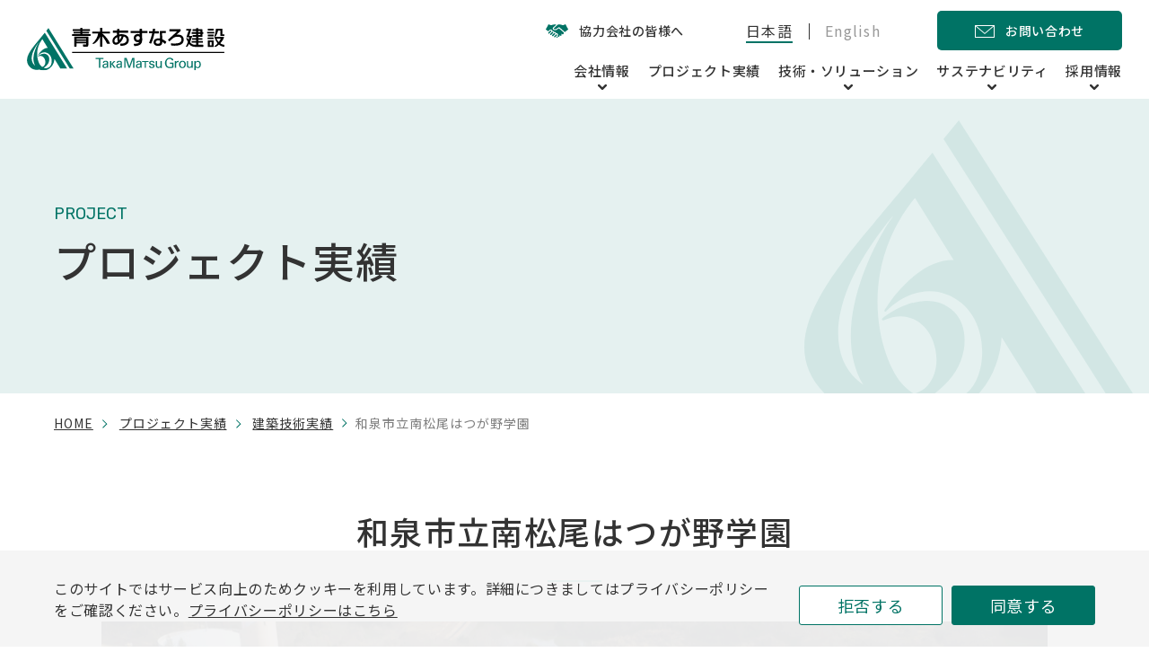

--- FILE ---
content_type: text/html; charset=UTF-8
request_url: https://www.aaconst.co.jp/project/pro_build/public_education/pe_case14/
body_size: 42039
content:
	<!DOCTYPE html>
<html lang="ja">
<head>
<meta charset="utf-8">
	<meta http-equiv="X-UA-Compatible" content="IE=edge">
<!-- Google Tag Manager -->
<script>(function(w,d,s,l,i){w[l]=w[l]||[];w[l].push({'gtm.start':
new Date().getTime(),event:'gtm.js'});var f=d.getElementsByTagName(s)[0],
j=d.createElement(s),dl=l!='dataLayer'?'&l='+l:'';j.async=true;j.src=
'https://www.googletagmanager.com/gtm.js?id='+i+dl;f.parentNode.insertBefore(j,f);
})(window,document,'script','dataLayer','GTM-WRWKW79');</script>
<!-- End Google Tag Manager -->
	<meta name="viewport" content="width=device-width, initial-scale=1.0">
	<meta name="format-detection" content="telephone=no">
			<meta name='robots' content='max-image-preview:large' />
<!-- whseo -->
<title>和泉市立南松尾はつが野学園｜青木あすなろ建設株式会社</title>
<meta name="description" content="青木あすなろ建設の建築技術実績 和泉市立南松尾はつが野学園の紹介です。">
<meta name="keywords" content="青木あすなろ建設,建築,実績,和泉市立南松尾はつが野学園">
<meta property="og:site_name" content="青木あすなろ建設株式会社">
<meta property="og:type" content="article">
<meta property="og:url" content="https://www.aaconst.co.jp/project/pro_build/public_education/pe_case14/">
<meta property="og:image" content="https://www.aaconst.co.jp/common/docs/upfile/2025/01/ogp-1200x630.png">
<meta property="og:title" content="和泉市立南松尾はつが野学園｜青木あすなろ建設株式会社">
<meta property="og:description" content="青木あすなろ建設の建築技術実績 和泉市立南松尾はつが野学園の紹介です。">
<meta property="twitter:card" content="summary_large_image">
<meta property="twitter:title" content="和泉市立南松尾はつが野学園｜青木あすなろ建設株式会社">
<meta property="twitter:description" content="青木あすなろ建設の建築技術実績 和泉市立南松尾はつが野学園の紹介です。">
<meta property="twitter:image" content="https://www.aaconst.co.jp/common/docs/upfile/2025/01/ogp-1200x630.png">
<link rel="canonical" href="https://www.aaconst.co.jp/project/pro_build/public_education/pe_case14/">
<script type="application/ld+json">
{
	"@context": "http://schema.org",
	"@type": "BreadcrumbList",
	"itemListElement": [
		{
			"@type": "ListItem",
			"position": 1,
			"name": "home",
			"item": "https://www.aaconst.co.jp/"
		},					{
			"@type": "ListItem",
			"position": 2,
			"name": "プロジェクト実績",
			"item": "https://www.aaconst.co.jp/project/"
		},					{
			"@type": "ListItem",
			"position": 3,
			"name": "建築技術実績",
			"item": "https://www.aaconst.co.jp/project/pro_build/"
		},					{
			"@type": "ListItem",
			"position": 4,
			"name": "和泉市立南松尾はつが野学園",
			"item": "https://www.aaconst.co.jp/project/pro_build/public_education/pe_case14/"
		}			
	]
}
</script>
<!-- /whseo -->
	<link rel='dns-prefetch' href='//www.googletagmanager.com' />
<style id='wp-img-auto-sizes-contain-inline-css' type='text/css'>
img:is([sizes=auto i],[sizes^="auto," i]){contain-intrinsic-size:3000px 1500px}
/*# sourceURL=wp-img-auto-sizes-contain-inline-css */
</style>

<!-- Site Kit によって追加された Google タグ（gtag.js）スニペット -->
<!-- Google アナリティクス スニペット (Site Kit が追加) -->
<script type="text/javascript" src="https://www.googletagmanager.com/gtag/js?id=GT-PZZH3KK" id="google_gtagjs-js" async></script>
<script type="text/javascript" id="google_gtagjs-js-after">
/* <![CDATA[ */
window.dataLayer = window.dataLayer || [];function gtag(){dataLayer.push(arguments);}
gtag("set","linker",{"domains":["www.aaconst.co.jp"]});
gtag("js", new Date());
gtag("set", "developer_id.dZTNiMT", true);
gtag("config", "GT-PZZH3KK");
 window._googlesitekit = window._googlesitekit || {}; window._googlesitekit.throttledEvents = []; window._googlesitekit.gtagEvent = (name, data) => { var key = JSON.stringify( { name, data } ); if ( !! window._googlesitekit.throttledEvents[ key ] ) { return; } window._googlesitekit.throttledEvents[ key ] = true; setTimeout( () => { delete window._googlesitekit.throttledEvents[ key ]; }, 5 ); gtag( "event", name, { ...data, event_source: "site-kit" } ); }; 
//# sourceURL=google_gtagjs-js-after
/* ]]> */
</script>
<meta name="generator" content="Site Kit by Google 1.168.0" />	<link rel="icon" type="image/x-icon" href="https://www.aaconst.co.jp/common/docs/wp-content/themes/aaconst/img/common/favicon.ico">
	<link rel="apple-touch-icon" href="https://www.aaconst.co.jp/common/docs/wp-content/themes/aaconst/img/common/apple-touch-icon.png">
	<link rel="preconnect" href="https://fonts.googleapis.com">
	<link rel="preconnect" href="https://fonts.gstatic.com" crossorigin>
	<link href="https://fonts.googleapis.com/css2?family=Noto+Sans+JP:wght@400;500&family=Rubik&display=swap" rel="stylesheet">
	<link href="https://www.aaconst.co.jp/common/docs/wp-content/themes/aaconst/css/style.css?20251014" rel="stylesheet">
	<style id='global-styles-inline-css' type='text/css'>
:root{--wp--preset--aspect-ratio--square: 1;--wp--preset--aspect-ratio--4-3: 4/3;--wp--preset--aspect-ratio--3-4: 3/4;--wp--preset--aspect-ratio--3-2: 3/2;--wp--preset--aspect-ratio--2-3: 2/3;--wp--preset--aspect-ratio--16-9: 16/9;--wp--preset--aspect-ratio--9-16: 9/16;--wp--preset--color--black: #000000;--wp--preset--color--cyan-bluish-gray: #abb8c3;--wp--preset--color--white: #ffffff;--wp--preset--color--pale-pink: #f78da7;--wp--preset--color--vivid-red: #cf2e2e;--wp--preset--color--luminous-vivid-orange: #ff6900;--wp--preset--color--luminous-vivid-amber: #fcb900;--wp--preset--color--light-green-cyan: #7bdcb5;--wp--preset--color--vivid-green-cyan: #00d084;--wp--preset--color--pale-cyan-blue: #8ed1fc;--wp--preset--color--vivid-cyan-blue: #0693e3;--wp--preset--color--vivid-purple: #9b51e0;--wp--preset--color--primary-500: rgb(33, 40, 54);--wp--preset--color--surface-100: rgb(255, 255, 255);--wp--preset--color--surface-500: rgb(243, 243, 243);--wp--preset--color--surface-600: rgb(237, 237, 237);--wp--preset--color--gray-500: rgb(210, 210, 210);--wp--preset--color--gray-600: rgb(192, 192, 192);--wp--preset--color--red: red;--wp--preset--gradient--vivid-cyan-blue-to-vivid-purple: linear-gradient(135deg,rgb(6,147,227) 0%,rgb(155,81,224) 100%);--wp--preset--gradient--light-green-cyan-to-vivid-green-cyan: linear-gradient(135deg,rgb(122,220,180) 0%,rgb(0,208,130) 100%);--wp--preset--gradient--luminous-vivid-amber-to-luminous-vivid-orange: linear-gradient(135deg,rgb(252,185,0) 0%,rgb(255,105,0) 100%);--wp--preset--gradient--luminous-vivid-orange-to-vivid-red: linear-gradient(135deg,rgb(255,105,0) 0%,rgb(207,46,46) 100%);--wp--preset--gradient--very-light-gray-to-cyan-bluish-gray: linear-gradient(135deg,rgb(238,238,238) 0%,rgb(169,184,195) 100%);--wp--preset--gradient--cool-to-warm-spectrum: linear-gradient(135deg,rgb(74,234,220) 0%,rgb(151,120,209) 20%,rgb(207,42,186) 40%,rgb(238,44,130) 60%,rgb(251,105,98) 80%,rgb(254,248,76) 100%);--wp--preset--gradient--blush-light-purple: linear-gradient(135deg,rgb(255,206,236) 0%,rgb(152,150,240) 100%);--wp--preset--gradient--blush-bordeaux: linear-gradient(135deg,rgb(254,205,165) 0%,rgb(254,45,45) 50%,rgb(107,0,62) 100%);--wp--preset--gradient--luminous-dusk: linear-gradient(135deg,rgb(255,203,112) 0%,rgb(199,81,192) 50%,rgb(65,88,208) 100%);--wp--preset--gradient--pale-ocean: linear-gradient(135deg,rgb(255,245,203) 0%,rgb(182,227,212) 50%,rgb(51,167,181) 100%);--wp--preset--gradient--electric-grass: linear-gradient(135deg,rgb(202,248,128) 0%,rgb(113,206,126) 100%);--wp--preset--gradient--midnight: linear-gradient(135deg,rgb(2,3,129) 0%,rgb(40,116,252) 100%);--wp--preset--gradient--black-to-blue: linear-gradient(90deg, rgba(2,0,36,1) 0%, rgba(9,9,121,1) 35%, rgba(0,212,255,1) 100%);--wp--preset--font-size--small: 13px;--wp--preset--font-size--medium: 20px;--wp--preset--font-size--large: 36px;--wp--preset--font-size--x-large: 42px;--wp--preset--font-size--x-2-s: 11.24px;--wp--preset--font-size--xs: 12.64px;--wp--preset--font-size--sm: 14.22px;--wp--preset--font-size--md: 16.px;--wp--preset--font-size--lg: 18.px;--wp--preset--font-size--xl: 20.25px;--wp--preset--font-size--x-2-l: 22.78px;--wp--preset--font-size--x-3-l: 25.63px;--wp--preset--font-size--x-4-l: 28.83px;--wp--preset--font-size--x-5-l: 32.43px;--wp--preset--font-size--x-6-l: 36.48px;--wp--preset--font-size--x-7-l: 41.04px;--wp--preset--font-size--x-8-l: 46.17px;--wp--preset--font-size--x-9-l: 51.94px;--wp--preset--font-size--x-10-l: 58.43px;--wp--preset--font-size--x-11-l: 65.73px;--wp--preset--font-size--x-12-l: 73.95px;--wp--preset--font-size--x-13-l: 83.19px;--wp--preset--font-size--x-14-l: 93.59px;--wp--preset--font-size--x-15-l: 105.29px;--wp--preset--font-family--noto-sans: "Noto Sans JP", "ヒラギノ角ゴ ProN W3", Meiryo, sans-serif;--wp--preset--font-family--heebo: "Heebo", sans-serif;--wp--preset--spacing--20: 0.44rem;--wp--preset--spacing--30: 0.67rem;--wp--preset--spacing--40: 1rem;--wp--preset--spacing--50: 1.5rem;--wp--preset--spacing--60: 2.25rem;--wp--preset--spacing--70: 3.38rem;--wp--preset--spacing--80: 5.06rem;--wp--preset--shadow--natural: 6px 6px 9px rgba(0, 0, 0, 0.2);--wp--preset--shadow--deep: 12px 12px 50px rgba(0, 0, 0, 0.4);--wp--preset--shadow--sharp: 6px 6px 0px rgba(0, 0, 0, 0.2);--wp--preset--shadow--outlined: 6px 6px 0px -3px rgb(255, 255, 255), 6px 6px rgb(0, 0, 0);--wp--preset--shadow--crisp: 6px 6px 0px rgb(0, 0, 0);}:root { --wp--style--global--content-size: 1100px;--wp--style--global--wide-size: 1100px; }:where(body) { margin: 0; }.wp-site-blocks > .alignleft { float: left; margin-right: 2em; }.wp-site-blocks > .alignright { float: right; margin-left: 2em; }.wp-site-blocks > .aligncenter { justify-content: center; margin-left: auto; margin-right: auto; }:where(.wp-site-blocks) > * { margin-block-start: 24px; margin-block-end: 0; }:where(.wp-site-blocks) > :first-child { margin-block-start: 0; }:where(.wp-site-blocks) > :last-child { margin-block-end: 0; }:root { --wp--style--block-gap: 24px; }:root :where(.is-layout-flow) > :first-child{margin-block-start: 0;}:root :where(.is-layout-flow) > :last-child{margin-block-end: 0;}:root :where(.is-layout-flow) > *{margin-block-start: 24px;margin-block-end: 0;}:root :where(.is-layout-constrained) > :first-child{margin-block-start: 0;}:root :where(.is-layout-constrained) > :last-child{margin-block-end: 0;}:root :where(.is-layout-constrained) > *{margin-block-start: 24px;margin-block-end: 0;}:root :where(.is-layout-flex){gap: 24px;}:root :where(.is-layout-grid){gap: 24px;}.is-layout-flow > .alignleft{float: left;margin-inline-start: 0;margin-inline-end: 2em;}.is-layout-flow > .alignright{float: right;margin-inline-start: 2em;margin-inline-end: 0;}.is-layout-flow > .aligncenter{margin-left: auto !important;margin-right: auto !important;}.is-layout-constrained > .alignleft{float: left;margin-inline-start: 0;margin-inline-end: 2em;}.is-layout-constrained > .alignright{float: right;margin-inline-start: 2em;margin-inline-end: 0;}.is-layout-constrained > .aligncenter{margin-left: auto !important;margin-right: auto !important;}.is-layout-constrained > :where(:not(.alignleft):not(.alignright):not(.alignfull)){max-width: var(--wp--style--global--content-size);margin-left: auto !important;margin-right: auto !important;}.is-layout-constrained > .alignwide{max-width: var(--wp--style--global--wide-size);}body .is-layout-flex{display: flex;}.is-layout-flex{flex-wrap: wrap;align-items: center;}.is-layout-flex > :is(*, div){margin: 0;}body .is-layout-grid{display: grid;}.is-layout-grid > :is(*, div){margin: 0;}body{padding-top: 0px;padding-right: 0px;padding-bottom: 0px;padding-left: 0px;}a:where(:not(.wp-element-button)){text-decoration: underline;}:root :where(.wp-element-button, .wp-block-button__link){background-color: #32373c;border-width: 0;color: #fff;font-family: inherit;font-size: inherit;font-style: inherit;font-weight: inherit;letter-spacing: inherit;line-height: inherit;padding-top: calc(0.667em + 2px);padding-right: calc(1.333em + 2px);padding-bottom: calc(0.667em + 2px);padding-left: calc(1.333em + 2px);text-decoration: none;text-transform: inherit;}.has-black-color{color: var(--wp--preset--color--black) !important;}.has-cyan-bluish-gray-color{color: var(--wp--preset--color--cyan-bluish-gray) !important;}.has-white-color{color: var(--wp--preset--color--white) !important;}.has-pale-pink-color{color: var(--wp--preset--color--pale-pink) !important;}.has-vivid-red-color{color: var(--wp--preset--color--vivid-red) !important;}.has-luminous-vivid-orange-color{color: var(--wp--preset--color--luminous-vivid-orange) !important;}.has-luminous-vivid-amber-color{color: var(--wp--preset--color--luminous-vivid-amber) !important;}.has-light-green-cyan-color{color: var(--wp--preset--color--light-green-cyan) !important;}.has-vivid-green-cyan-color{color: var(--wp--preset--color--vivid-green-cyan) !important;}.has-pale-cyan-blue-color{color: var(--wp--preset--color--pale-cyan-blue) !important;}.has-vivid-cyan-blue-color{color: var(--wp--preset--color--vivid-cyan-blue) !important;}.has-vivid-purple-color{color: var(--wp--preset--color--vivid-purple) !important;}.has-primary-500-color{color: var(--wp--preset--color--primary-500) !important;}.has-surface-100-color{color: var(--wp--preset--color--surface-100) !important;}.has-surface-500-color{color: var(--wp--preset--color--surface-500) !important;}.has-surface-600-color{color: var(--wp--preset--color--surface-600) !important;}.has-gray-500-color{color: var(--wp--preset--color--gray-500) !important;}.has-gray-600-color{color: var(--wp--preset--color--gray-600) !important;}.has-red-color{color: var(--wp--preset--color--red) !important;}.has-black-background-color{background-color: var(--wp--preset--color--black) !important;}.has-cyan-bluish-gray-background-color{background-color: var(--wp--preset--color--cyan-bluish-gray) !important;}.has-white-background-color{background-color: var(--wp--preset--color--white) !important;}.has-pale-pink-background-color{background-color: var(--wp--preset--color--pale-pink) !important;}.has-vivid-red-background-color{background-color: var(--wp--preset--color--vivid-red) !important;}.has-luminous-vivid-orange-background-color{background-color: var(--wp--preset--color--luminous-vivid-orange) !important;}.has-luminous-vivid-amber-background-color{background-color: var(--wp--preset--color--luminous-vivid-amber) !important;}.has-light-green-cyan-background-color{background-color: var(--wp--preset--color--light-green-cyan) !important;}.has-vivid-green-cyan-background-color{background-color: var(--wp--preset--color--vivid-green-cyan) !important;}.has-pale-cyan-blue-background-color{background-color: var(--wp--preset--color--pale-cyan-blue) !important;}.has-vivid-cyan-blue-background-color{background-color: var(--wp--preset--color--vivid-cyan-blue) !important;}.has-vivid-purple-background-color{background-color: var(--wp--preset--color--vivid-purple) !important;}.has-primary-500-background-color{background-color: var(--wp--preset--color--primary-500) !important;}.has-surface-100-background-color{background-color: var(--wp--preset--color--surface-100) !important;}.has-surface-500-background-color{background-color: var(--wp--preset--color--surface-500) !important;}.has-surface-600-background-color{background-color: var(--wp--preset--color--surface-600) !important;}.has-gray-500-background-color{background-color: var(--wp--preset--color--gray-500) !important;}.has-gray-600-background-color{background-color: var(--wp--preset--color--gray-600) !important;}.has-red-background-color{background-color: var(--wp--preset--color--red) !important;}.has-black-border-color{border-color: var(--wp--preset--color--black) !important;}.has-cyan-bluish-gray-border-color{border-color: var(--wp--preset--color--cyan-bluish-gray) !important;}.has-white-border-color{border-color: var(--wp--preset--color--white) !important;}.has-pale-pink-border-color{border-color: var(--wp--preset--color--pale-pink) !important;}.has-vivid-red-border-color{border-color: var(--wp--preset--color--vivid-red) !important;}.has-luminous-vivid-orange-border-color{border-color: var(--wp--preset--color--luminous-vivid-orange) !important;}.has-luminous-vivid-amber-border-color{border-color: var(--wp--preset--color--luminous-vivid-amber) !important;}.has-light-green-cyan-border-color{border-color: var(--wp--preset--color--light-green-cyan) !important;}.has-vivid-green-cyan-border-color{border-color: var(--wp--preset--color--vivid-green-cyan) !important;}.has-pale-cyan-blue-border-color{border-color: var(--wp--preset--color--pale-cyan-blue) !important;}.has-vivid-cyan-blue-border-color{border-color: var(--wp--preset--color--vivid-cyan-blue) !important;}.has-vivid-purple-border-color{border-color: var(--wp--preset--color--vivid-purple) !important;}.has-primary-500-border-color{border-color: var(--wp--preset--color--primary-500) !important;}.has-surface-100-border-color{border-color: var(--wp--preset--color--surface-100) !important;}.has-surface-500-border-color{border-color: var(--wp--preset--color--surface-500) !important;}.has-surface-600-border-color{border-color: var(--wp--preset--color--surface-600) !important;}.has-gray-500-border-color{border-color: var(--wp--preset--color--gray-500) !important;}.has-gray-600-border-color{border-color: var(--wp--preset--color--gray-600) !important;}.has-red-border-color{border-color: var(--wp--preset--color--red) !important;}.has-vivid-cyan-blue-to-vivid-purple-gradient-background{background: var(--wp--preset--gradient--vivid-cyan-blue-to-vivid-purple) !important;}.has-light-green-cyan-to-vivid-green-cyan-gradient-background{background: var(--wp--preset--gradient--light-green-cyan-to-vivid-green-cyan) !important;}.has-luminous-vivid-amber-to-luminous-vivid-orange-gradient-background{background: var(--wp--preset--gradient--luminous-vivid-amber-to-luminous-vivid-orange) !important;}.has-luminous-vivid-orange-to-vivid-red-gradient-background{background: var(--wp--preset--gradient--luminous-vivid-orange-to-vivid-red) !important;}.has-very-light-gray-to-cyan-bluish-gray-gradient-background{background: var(--wp--preset--gradient--very-light-gray-to-cyan-bluish-gray) !important;}.has-cool-to-warm-spectrum-gradient-background{background: var(--wp--preset--gradient--cool-to-warm-spectrum) !important;}.has-blush-light-purple-gradient-background{background: var(--wp--preset--gradient--blush-light-purple) !important;}.has-blush-bordeaux-gradient-background{background: var(--wp--preset--gradient--blush-bordeaux) !important;}.has-luminous-dusk-gradient-background{background: var(--wp--preset--gradient--luminous-dusk) !important;}.has-pale-ocean-gradient-background{background: var(--wp--preset--gradient--pale-ocean) !important;}.has-electric-grass-gradient-background{background: var(--wp--preset--gradient--electric-grass) !important;}.has-midnight-gradient-background{background: var(--wp--preset--gradient--midnight) !important;}.has-black-to-blue-gradient-background{background: var(--wp--preset--gradient--black-to-blue) !important;}.has-small-font-size{font-size: var(--wp--preset--font-size--small) !important;}.has-medium-font-size{font-size: var(--wp--preset--font-size--medium) !important;}.has-large-font-size{font-size: var(--wp--preset--font-size--large) !important;}.has-x-large-font-size{font-size: var(--wp--preset--font-size--x-large) !important;}.has-x-2-s-font-size{font-size: var(--wp--preset--font-size--x-2-s) !important;}.has-xs-font-size{font-size: var(--wp--preset--font-size--xs) !important;}.has-sm-font-size{font-size: var(--wp--preset--font-size--sm) !important;}.has-md-font-size{font-size: var(--wp--preset--font-size--md) !important;}.has-lg-font-size{font-size: var(--wp--preset--font-size--lg) !important;}.has-xl-font-size{font-size: var(--wp--preset--font-size--xl) !important;}.has-x-2-l-font-size{font-size: var(--wp--preset--font-size--x-2-l) !important;}.has-x-3-l-font-size{font-size: var(--wp--preset--font-size--x-3-l) !important;}.has-x-4-l-font-size{font-size: var(--wp--preset--font-size--x-4-l) !important;}.has-x-5-l-font-size{font-size: var(--wp--preset--font-size--x-5-l) !important;}.has-x-6-l-font-size{font-size: var(--wp--preset--font-size--x-6-l) !important;}.has-x-7-l-font-size{font-size: var(--wp--preset--font-size--x-7-l) !important;}.has-x-8-l-font-size{font-size: var(--wp--preset--font-size--x-8-l) !important;}.has-x-9-l-font-size{font-size: var(--wp--preset--font-size--x-9-l) !important;}.has-x-10-l-font-size{font-size: var(--wp--preset--font-size--x-10-l) !important;}.has-x-11-l-font-size{font-size: var(--wp--preset--font-size--x-11-l) !important;}.has-x-12-l-font-size{font-size: var(--wp--preset--font-size--x-12-l) !important;}.has-x-13-l-font-size{font-size: var(--wp--preset--font-size--x-13-l) !important;}.has-x-14-l-font-size{font-size: var(--wp--preset--font-size--x-14-l) !important;}.has-x-15-l-font-size{font-size: var(--wp--preset--font-size--x-15-l) !important;}.has-noto-sans-font-family{font-family: var(--wp--preset--font-family--noto-sans) !important;}.has-heebo-font-family{font-family: var(--wp--preset--font-family--heebo) !important;}
/*# sourceURL=global-styles-inline-css */
</style>
</head>
<body id="project">
<!-- Google Tag Manager (noscript) -->
<noscript><iframe src="https://www.googletagmanager.com/ns.html?id=GTM-WRWKW79"
height="0" width="0" style="display:none;visibility:hidden"></iframe></noscript>
<!-- End Google Tag Manager (noscript) -->
<div class="js-media-query u-media-query"></div>
<div class="js-nav-overlay l-nav-overlay"></div>
<div class="js-nav-megamenu-overlay l-nav-megamenu-overlay"></div>
<svg display="none" xmlns="http://www.w3.org/2000/svg">
	<defs>
				<symbol id="arrow01" viewBox="0 0 5 8">
			<path d="M1,8C0.7,8,0.5,7.9,0.3,7.7c-0.4-0.4-0.4-1,0-1.4L2.6,4L0.3,1.7c-0.4-0.4-0.4-1,0-1.4s1-0.4,1.4,0l3,3c0.4,0.4,0.4,1,0,1.4l-3,3C1.5,7.9,1.3,8,1,8z" fill="currentColor"/>
		</symbol>
		<symbol id="arrow02" viewBox="0 0 12 20">
			<path d="M2,19.5c-0.4,0-0.8-0.1-1.1-0.4c-0.6-0.6-0.6-1.5,0-2.1L7.9,10L0.9,3.1c-0.6-0.6-0.6-1.5,0-2.1c0.6-0.6,1.5-0.6,2.1,0l8,8c0.6,0.6,0.6,1.5,0,2.1l-8,8C2.8,19.4,2.4,19.5,2,19.5z" fill="currentColor"/>
		</symbol>
		<symbol id="line-arrow01" viewBox="0 0 13.8 10.3">
			<path d="M13.8,5.2c0,0.3-0.1,0.5-0.3,0.7L9.4,10c-0.4,0.4-1,0.4-1.4,0C7.6,9.6,7.6,9,8,8.6l2.4-2.5H1c-0.6,0-1-0.4-1-1s0.4-1,1-1h9.4L8,1.7c-0.4-0.4-0.4-1,0-1.4c0.4-0.4,1-0.4,1.4,0l4.1,4.1c0,0,0.1,0.1,0.1,0.1C13.7,4.7,13.8,4.9,13.8,5.2z" fill="currentColor"/>
		</symbol>
		<symbol id="external01" viewBox="0 0 10 10">
			<path d="M8,9H1V2h4V1H0v9h9V5H8V9z M6.1,0v1h2.1L4.1,5.1l0.7,0.7L9,1.8v2.1h1V0H6.1z" fill="currentColor"/>
		</symbol>
		<symbol id="pdf01" viewBox="0 0 18 18">
			<path d="M17.07 4.68v13.06H2.7v-2.5h1.06v1.45H16V5.86h-4.95V1.31h-7.3V6.7H2.7V.25h9.94l4.43 4.43ZM3.63 10.16c0 .47-.28.71-.82.71h-.4V9.46h.4c.54 0 .82.23.82.7ZM6.9 9.5c.45 0 .8.13 1.04.37.25.25.37.59.37 1.02a1.5 1.5 0 0 1-.4 1.12c-.25.25-.6.37-1.02.37h-.5V9.5h.51Zm1.04.37ZM0 14.39V7.54h13.89v6.85H0Zm2.9-2.74c.54 0 .98-.15 1.3-.43.34-.28.5-.65.5-1.1 0-.97-.57-1.45-1.71-1.45h-1.6v4.54H2.4v-1.56h.48Zm4.07 1.56c.74 0 1.32-.21 1.76-.63.44-.43.66-.99.66-1.7 0-1.48-.8-2.2-2.42-2.2h-1.6v4.53h1.6Zm5.8-3.7h-1.6v1.12h1.46v.82h-1.47v1.77h-1.02V8.68h2.62v.83Z" clip-rule="evenodd" fill-rule="evenodd" fill="currentColor"/>
		</symbol>
		<symbol id="tag01" viewBox="0 0 15 15">
			<path d="M14.7,7.2L7.8,0.3C7.7,0.2,7.6,0.1,7.4,0.1C7.3,0,7.1,0,7,0H0.6C0.4,0,0.3,0.1,0.2,0.2S0,0.4,0,0.6V7c0,0.1,0,0.3,0.1,0.4c0.1,0.1,0.1,0.3,0.2,0.4l6.9,6.9c0.1,0.1,0.2,0.2,0.4,0.2C7.7,15,7.9,15,8,15c0.1,0,0.3,0,0.4-0.1c0.1-0.1,0.3-0.1,0.4-0.2l5.9-5.9c0.1-0.1,0.2-0.2,0.2-0.4C15,8.3,15,8.2,15,8c0-0.1,0-0.3-0.1-0.4C14.9,7.4,14.8,7.3,14.7,7.2z M8,13.9L1.1,7V1.1H7L13.9,8L8,13.9z M4.4,3.6c0,0.2,0,0.3-0.1,0.5C4.2,4.2,4.1,4.3,3.9,4.4c-0.2,0.1-0.3,0.1-0.5,0C3.3,4.4,3.1,4.3,3,4.2C2.9,4.1,2.8,3.9,2.8,3.8c0-0.2,0-0.3,0-0.5C2.9,3.1,3,3,3.1,2.9c0.1-0.1,0.3-0.1,0.5-0.1C3.8,2.8,4,2.9,4.2,3C4.4,3.2,4.4,3.4,4.4,3.6z" fill="currentColor"/>
		</symbol>
		<symbol id="pin01" viewBox="0 0 9 13.3">
			<path d="M4.5,0C7,0,9,2.1,9,4.6c0,2.6-4.5,8.7-4.5,8.7S0,7.2,0,4.6C0,2.1,2,0,4.5,0z M4.5,6.7c1.1,0,1.9-0.9,1.9-2s-0.9-2-1.9-2s-1.9,0.9-1.9,2S3.4,6.7,4.5,6.7z" fill="currentColor"/>
		</symbol>
		<symbol id="search01" viewBox="0 0 22 22">
			<path d="M21.6,19.9l-6.1-6.1c2.6-3.4,2.2-8.2-0.8-11.2c-3.4-3.4-8.8-3.4-12.2,0C0.9,4.1,0,6.3,0,8.6c0,2.3,0.9,4.5,2.5,6.1c1.6,1.6,3.8,2.5,6.1,2.5c1.8,0,3.7-0.6,5.1-1.7l6.1,6.1c0.2,0.2,0.5,0.4,0.9,0.4c0.3,0,0.6-0.1,0.9-0.4C22.1,21.1,22.1,20.4,21.6,19.9L21.6,19.9z M12.9,12.9c-1.2,1.2-2.7,1.8-4.3,1.8c-1.6,0-3.2-0.6-4.3-1.8c-1.2-1.2-1.8-2.7-1.8-4.3c0-1.6,0.6-3.2,1.8-4.3C5.4,3.1,7,2.5,8.6,2.5c1.6,0,3.2,0.6,4.3,1.8C15.3,6.7,15.3,10.5,12.9,12.9L12.9,12.9z" fill="currentColor"/>
		</symbol>
		<symbol id="reset01" viewBox="0 0 14 14">
			<path d="M7.1,14c-2.5,0-4.7-1.1-5.8-2.9L1,12.3c-0.1,0.3-0.3,0.4-0.6,0.4c-0.3-0.1-0.4-0.3-0.4-0.6l0.6-2.6c0-0.2,0.2-0.3,0.3-0.4c0.1,0,0.2,0,0.3,0l2.6,0.6c0.3,0.1,0.4,0.3,0.4,0.6c-0.1,0.3-0.3,0.4-0.6,0.4L2,10.3C3,12,4.9,13,7.1,13c3.4,0,5.9-2.5,5.9-6c0-0.3,0.2-0.5,0.5-0.5S14,6.7,14,7C14,11,11,14,7.1,14z M0.5,7.5C0.2,7.5,0,7.3,0,7c0-4,3-7,6.9-7c2.5,0,4.7,1.1,5.8,2.9L13,1.7c0.1-0.3,0.3-0.4,0.6-0.4c0.3,0.1,0.4,0.3,0.4,0.6l-0.7,2.6C13.3,4.8,13,5,12.7,4.9l-2.6-0.6C9.9,4.2,9.7,3.9,9.8,3.6c0.1-0.3,0.3-0.4,0.6-0.4L12,3.7C11,2,9.1,1,6.9,1C3.5,1,1,3.5,1,7C1,7.3,0.8,7.5,0.5,7.5z" fill="currentColor"/>
		</symbol>
		<symbol id="download01" viewBox="0 0 12 13">
			<path d="M6,10L2.2,6.2l1-1.1l2,2V0h1.5v7.1l1.9-2l1.1,1.1L6,10z M1.5,13c-0.4,0-0.8-0.1-1.1-0.4S0,11.9,0,11.5V9.2h1.5v2.2h9V9.2H12v2.2c0,0.4-0.1,0.8-0.4,1.1S10.9,13,10.5,13H1.5z" fill="currentColor"/>
		</symbol>

				<symbol id="cooperation01" viewBox="0 0 25 16">
			<path d="M15.3,3.5c-0.2-0.1-0.4-0.2-0.6-0.2c-0.2,0-0.4,0.1-0.5,0.2l-2.5,1.7c-0.4,0.2-0.8,0.4-1.2,0.4c-0.5,0-0.9-0.1-1.3-0.4C9,5,9,4.9,9,4.7c0-0.1,0-0.3,0.1-0.3l4.1-3.8c0.3-0.2,0.6-0.4,1-0.4c0.1,0,0.1,0,0.2,0l2.3,0.2c0.1,0,0.3,0,0.4,0.1l1.2,0.4C18.5,1,18.8,1,19,1c0.4,0,0.8-0.1,1.1-0.2L22,0l3,5.8l-3.8,2.9L15.3,3.5L15.3,3.5z M12.5,15c-0.3,0-0.5-0.1-0.7-0.3l-0.1-0.1l1.5-1.5c0.7-0.7,0.7-1.9,0-2.6c-0.3-0.3-0.8-0.5-1.3-0.5c-0.1,0-0.2,0-0.3,0c-0.1-0.3-0.2-0.6-0.5-0.8l-0.1-0.1c-0.3-0.3-0.8-0.5-1.3-0.5c-0.1,0-0.3,0-0.4,0.1C9.3,8.4,9.1,8.2,8.9,8L8.8,7.9C8.5,7.6,8,7.4,7.5,7.4c-0.1,0-0.1,0-0.2,0C7.3,7,7.1,6.7,6.8,6.5L6.8,6.4C6.4,6,6,5.9,5.5,5.9c-0.1,0-0.1,0-0.2,0c-0.4,0-0.8,0.2-1.2,0.6L2.7,7.8L0,5.8L3,0l1.6,0.7C5.1,0.9,5.5,1,6,1c0.3,0,0.7-0.1,1-0.2L8,0.5c0.1,0,0.3-0.1,0.5-0.1l2.1-0.2c0.1,0,0.1,0,0.2,0c0.3,0,0.7,0.1,0.9,0.3l-3.3,3C7.8,4,7.7,4.7,7.9,5.4C8,5.6,8.2,5.9,8.5,6c0.6,0.4,1.2,0.6,1.9,0.6c0.1,0,0.2,0,0.3,0c0.6,0,1.1-0.2,1.6-0.6l2.3-1.5L19.8,9c0.2,0.2,0.3,0.5,0.3,0.8c0,0.4-0.2,0.8-0.5,1.1c-0.2,0.2-0.5,0.3-0.8,0.3c-0.3,0-0.5-0.1-0.7-0.2l-0.8-0.5l0.3,0.8c0.2,0.5,0,1.1-0.4,1.4c-0.2,0.1-0.4,0.2-0.6,0.2c-0.3,0-0.6-0.1-0.8-0.4l-0.2-0.2l-0.4,0.2l0.1,0.2c0,0.1,0,0.3,0,0.4c-0.1,0.3-0.2,0.5-0.4,0.6C14.7,14,14.5,14,14.4,14c-0.2,0-0.5-0.1-0.7-0.3l-0.2-0.2l-0.4,0.3l0.1,0.3c0.1,0.3,0.1,0.6-0.2,0.8C12.9,14.9,12.7,15,12.5,15L12.5,15z M3.5,10.5c-0.2,0-0.4-0.1-0.5-0.2l-0.1-0.1c-0.1-0.1-0.2-0.3-0.2-0.5s0.1-0.4,0.2-0.5l2-2C5.1,7,5.2,6.9,5.4,6.9C5.6,6.9,5.8,7,6,7.1L6,7.2c0.3,0.3,0.3,0.7,0,1l-2,2C3.9,10.4,3.7,10.5,3.5,10.5L3.5,10.5z M5.6,12c-0.2,0-0.4-0.1-0.5-0.2L5,11.7c-0.3-0.3-0.3-0.7,0-1l2-2c0.1-0.1,0.3-0.2,0.5-0.2c0.2,0,0.4,0.1,0.5,0.2l0.1,0.1c0.3,0.3,0.3,0.7,0,1l-2,2C5.9,12,5.8,12,5.6,12z M7.8,13.3c-0.2,0-0.4-0.1-0.5-0.2L7.2,13C7.1,12.9,7,12.7,7,12.5s0.1-0.4,0.2-0.5l2-2c0.1-0.1,0.3-0.2,0.5-0.2c0.2,0,0.4,0.1,0.5,0.2l0.1,0.1c0.3,0.3,0.3,0.7,0,1l-2,2C8.2,13.2,8,13.3,7.8,13.3L7.8,13.3z M9.9,14.6c-0.2,0-0.4-0.1-0.5-0.2c-0.1-0.1-0.2-0.3-0.2-0.5c0-0.2,0.1-0.4,0.2-0.5l2-2c0.1-0.1,0.3-0.2,0.5-0.2s0.4,0.1,0.5,0.2c0.1,0.1,0.2,0.3,0.2,0.5s-0.1,0.4-0.2,0.5l-2,2C10.2,14.5,10.1,14.6,9.9,14.6z" fill="currentColor"/>
		</symbol>
		<symbol id="mail01" viewBox="0 0 143 96">
			<path d="M143,2.9c0-0.1,0-0.2,0-0.3c0-0.1,0-0.2-0.1-0.3c0-0.1-0.1-0.2-0.1-0.3c0-0.1-0.1-0.2-0.1-0.3c0-0.1-0.1-0.2-0.1-0.3c-0.1-0.1-0.1-0.2-0.2-0.3c0-0.1-0.1-0.1-0.1-0.2c0,0,0,0-0.1-0.1c-0.1-0.1-0.2-0.2-0.3-0.2c-0.1-0.1-0.1-0.1-0.2-0.2c-0.1-0.1-0.2-0.1-0.3-0.2c-0.1-0.1-0.2-0.1-0.3-0.1c-0.1,0-0.2-0.1-0.3-0.1c-0.1,0-0.2-0.1-0.3-0.1s-0.2,0-0.3,0c-0.1,0-0.2,0-0.3,0c0,0,0,0-0.1,0H3.1c0,0,0,0-0.1,0C2.9,0,2.8,0,2.7,0c-0.1,0-0.2,0-0.3,0c-0.1,0-0.2,0.1-0.3,0.1C2,0.2,2,0.2,1.9,0.3c-0.1,0-0.2,0.1-0.3,0.1C1.5,0.5,1.4,0.5,1.3,0.6C1.3,0.6,1.2,0.7,1.1,0.7C1,0.8,0.9,0.9,0.9,1c0,0,0,0-0.1,0.1C0.8,1.1,0.7,1.1,0.7,1.2C0.6,1.3,0.6,1.3,0.5,1.4C0.4,1.5,0.4,1.6,0.3,1.7c0,0.1-0.1,0.2-0.1,0.3c0,0.1-0.1,0.2-0.1,0.3c0,0.1-0.1,0.2-0.1,0.3c0,0.1,0,0.2,0,0.3C0,2.9,0,3,0,3.1v89.9C0,94.6,1.4,96,3.1,96h136.7c1.7,0,3.1-1.4,3.1-3.1V3.1C143,3,143,2.9,143,2.9z M131.8,6.1l-60.3,54l-60.3-54H131.8z M6.3,89.8V10l63.1,56.6c0.6,0.5,1.4,0.8,2.1,0.8c0.8,0,1.5-0.3,2.1-0.8L136.7,10v79.8H6.3z" fill="currentColor"/>
		</symbol>
		<symbol id="mail02" viewBox="0 0 20 13">
			<path d="M10,8.9L0,2.3v8.9c0.1,1,0.9,1.8,2,1.8h16c1,0,1.9-0.7,2-1.8V2.4L10,8.9z M10,7.4L19.8,1c-0.4-0.6-1-1-1.8-1H2C1.2,0,0.6,0.4,0.2,1L10,7.4z" fill="currentColor"/>
		</symbol>
		<symbol id="about01" viewBox="0 0 40 40">
			<path d="M18.8,34.8l-2.5-2l-2.5,2v-6.1h5V34.8z M16.3,31.5l1.5,1.2v-3h-3v3L16.3,31.5z M28.7,33c-0.1,0-0.2,0-0.2-0.1h-8.7c-0.3,0-0.5-0.2-0.5-0.5s0.2-0.5,0.5-0.5h8.5v-3.6H11.3c-0.9,0.2-1.2,1-1.3,1.6v0.4c0,0.6,0.4,1.4,1.3,1.6h1.6c0.3,0,0.5,0.2,0.5,0.5s-0.2,0.5-0.5,0.5l-1.8,0c-1.2-0.3-2-1.3-2.1-2.5v0c0,0,0,0,0,0V8.7C9,7.2,10.1,6,11.5,6h18.9v22.3h-1.3v3.6h1.2c0.3,0,0.5,0.2,0.5,0.5s-0.2,0.5-0.5,0.5h-1.4C28.8,32.9,28.7,33,28.7,33z M11.5,7C10.7,7,10,7.8,10,8.7v19.1c0.3-0.3,0.7-0.4,1.1-0.5l0.1,0h18.2V7H11.5z M26.9,30.6h-7.2c-0.3,0-0.5-0.2-0.5-0.5s0.2-0.5,0.5-0.5h7.2c0.3,0,0.5,0.2,0.5,0.5S27.2,30.6,26.9,30.6z M12.9,30.6h-1.1c-0.3,0-0.5-0.2-0.5-0.5s0.2-0.5,0.5-0.5h1.1c0.3,0,0.5,0.2,0.5,0.5S13.2,30.6,12.9,30.6z M12.2,27.1c-0.3,0-0.5-0.2-0.5-0.5V7.7c0-0.3,0.2-0.5,0.5-0.5s0.5,0.2,0.5,0.5v18.8C12.7,26.8,12.5,27.1,12.2,27.1z M23.2,19.1h-4.2c-0.3,0-0.5-0.2-0.5-0.5s0.2-0.5,0.5-0.5h4.2c0.3,0,0.5,0.2,0.5,0.5S23.5,19.1,23.2,19.1z M25.6,17.2h-8.9c-0.3,0-0.5-0.2-0.5-0.5s0.2-0.5,0.5-0.5h8.9c0.3,0,0.5,0.2,0.5,0.5S25.9,17.2,25.6,17.2z M26.3,14.6H16V9.9h10.3V14.6z M17,13.6h8.3v-2.7H17V13.6z" fill="currentColor"/>
		</symbol>
		<symbol id="greeting01" viewBox="0 0 40 40">
			<path d="M4.5,35.9c-0.3,0-0.5-0.2-0.5-0.5c0-0.3-0.2-7.7,4-9.9l7.9-3.7c-0.1-0.3-0.1-0.6-0.1-0.9v-1.1c-2.3-1.8-2.7-4.7-3-7.3c-0.2-1.7-0.3-3.7,0.6-5.4c0.8-1.4,2.1-2.6,3.9-3.2C18.1,3.7,19,3.5,20,3.5c1,0,1.9,0.2,2.8,0.5c1.7,0.6,3.1,1.7,3.9,3.2c0.9,1.7,0.8,3.7,0.6,5.4c-0.3,2.8-0.7,5.6-3,7.4v1.1c0,0.3,0,0.6-0.1,0.9l7.9,3.7c4.3,2.2,4,9.6,4,9.9c0,0.3-0.2,0.5-0.5,0.5c-0.3,0-0.5-0.2-0.5-0.5c0-0.1,0.2-7.1-3.4-8.9l-4.8-2.2l0.6,4.9l-0.7-0.2c-1.9-0.5-3.4-1.4-4.3-2.2c0,0.6-0.2,1.3-0.6,1.8c0.3,1,1.2,5,1.2,6.8c0,0.3-0.2,0.5-0.5,0.5S22,35.6,22,35.4c0-1.9-1.2-6.7-1.2-6.8l-0.1-0.3l0.2-0.2c1-1,0.3-2.6,0-3c-0.6,0.1-1.2,0.1-1.8,0c-0.3,0.4-1,2,0,3l0.2,0.2l-0.1,0.3c0,0-1.2,4.8-1.2,6.8c0,0.3-0.2,0.5-0.5,0.5S17,35.6,17,35.4c0-1.8,0.9-5.7,1.2-6.8c-0.5-0.6-0.6-1.2-0.6-1.8c-0.9,0.8-2.3,1.7-4.3,2.2l-0.7,0.2l0.6-4.9l-4.8,2.2C4.8,28.3,5,35.3,5,35.3C5,35.6,4.8,35.9,4.5,35.9C4.5,35.9,4.5,35.9,4.5,35.9z M21.9,24.8c0.5,0.7,1.8,2.2,4.3,3l-0.5-4.1l-1.9-0.9C23.4,23.6,22.7,24.3,21.9,24.8z M14.3,23.7l-0.5,4.1c2.5-0.8,3.9-2.4,4.3-3c-0.8-0.4-1.5-1.1-1.9-2L14.3,23.7z M16.8,20.5v0.4c0,1.8,1.4,3.3,3.2,3.3c1.8,0,3.2-1.5,3.2-3.3v-0.4c-0.2,0.1-0.4,0.2-0.5,0.3c-0.3,0.1-0.5,0-0.7-0.3c-0.1-0.3,0-0.5,0.3-0.7c3.2-1.4,3.6-4.3,4-7.4c0.2-1.6,0.3-3.3-0.5-4.8c-0.6-1.2-1.8-2.2-3.3-2.7c-0.8-0.3-1.6-0.4-2.5-0.4c-0.8,0-1.7,0.1-2.4,0.4c-1.5,0.5-2.7,1.5-3.3,2.7c-0.8,1.5-0.7,3.3-0.5,4.8c0.4,3.1,0.7,6.1,4,7.5c0.3,0.1,0.4,0.4,0.3,0.7c-0.1,0.3-0.4,0.4-0.7,0.3C17.1,20.7,17,20.6,16.8,20.5z" fill="currentColor"/>
		</symbol>
		<symbol id="philosophy01" viewBox="0 0 40 40">
			<path d="M33.8,34.6H9.6c-0.3,0-0.5-0.2-0.5-0.5c0-0.3,0.2-0.5,0.5-0.5v-5.5h5.5c0.3,0,0.5,0.2,0.5,0.5s-0.2,0.5-0.5,0.5h-4.5v4.5h6.8V23h5.5c0.3,0,0.5,0.2,0.5,0.5S23.1,24,22.9,24h-4.5v9.5h6.8V16.7h8.8v16.9c0.3,0,0.5,0.2,0.5,0.5C34.3,34.3,34.1,34.6,33.8,34.6z M26.1,33.6h6.8V17.7h-6.8V33.6z M11,22.2H5.5C5.2,22.2,5,22,5,21.7s0.2-0.5,0.5-0.5H11c7.8,0,14.1-4.7,14.1-10.5v-0.5h2.1l-3.4-3.8l-3.4,3.8h2.1v0.5c0,4.2-5.2,7.8-11.5,7.8c-0.3,0-0.5-0.2-0.5-0.5s0.2-0.5,0.5-0.5c5.4,0,10-2.8,10.4-6.3h-3.3L23.8,5l5.7,6.3h-3.4C25.7,17.4,19.1,22.2,11,22.2z M8.2,18.6H6.4c-0.3,0-0.5-0.2-0.5-0.5s0.2-0.5,0.5-0.5h1.8c0.3,0,0.5,0.2,0.5,0.5S8.5,18.6,8.2,18.6z" fill="currentColor"/>
		</symbol>
		<symbol id="strength01" viewBox="0 0 40 40">
			<path d="M25.3,36.3c-0.3,0-0.5-0.2-0.5-0.5v-3.1l-9,0c-0.1,0-0.1,0-0.2,0l-0.9,0l0,3.1c0,0.3-0.2,0.5-0.5,0.5s-0.5-0.2-0.5-0.5v-3.1c0-0.6,0.5-1,1-1h0.5v-1.9l-1.7-2.8l-3.5-1H8.6v0.5c0,0.6-0.5,1-1,1H4c-0.3,0-0.5-0.2-0.5-0.5s0.2-0.5,0.5-0.5h3.5l0-12.3l-3.6,0c-0.3,0-0.5-0.2-0.5-0.5s0.2-0.5,0.5-0.5h3.5c0.6,0,1,0.5,1,1v0.5h1.5l2.4-0.4l2.2-4.3V8.1h-0.5c-0.6,0-1-0.5-1-1V4c0-0.3,0.2-0.5,0.5-0.5s0.5,0.2,0.5,0.5v3.1l10.1,0c0.1,0,0.1,0,0.2,0l0.9,0l0-3.1c0-0.3,0.2-0.5,0.5-0.5s0.5,0.2,0.5,0.5v3.1c0,0.6-0.5,1-1,1h-0.5v2l1,3.7l3.7,1h1.5v-0.5c0-0.6,0.5-1,1-1h3.5c0.3,0,0.5,0.2,0.5,0.5s-0.2,0.5-0.5,0.5h-3.5l0,12.3l3.6,0c0.3,0,0.5,0.2,0.5,0.5s-0.2,0.5-0.5,0.5h-3.5c-0.6,0-1-0.5-1-1v-0.5h-1.5l-3.8,1c0,0.1-0.1,0.2-0.1,0.2l-1.2,2.5c0,0.3,0,1.1,0,1.9h0.5c0.6,0,1,0.5,1,1v3.1C25.8,36.1,25.6,36.3,25.3,36.3z M16.2,31.7h7.1c0-2.1,0-2.2,0.1-2.3l1.3-2.6c0-0.1,0.1-0.2,0.1-0.3c0-0.1,0-0.2,0.1-0.2c0.3-0.8,0.5-1.6,0.5-2.5v-7.8c0,0,0,0,0-0.1c0,0,0,0,0,0l-0.1-0.2c-0.1-0.3-0.4-0.5-0.7-0.5c-0.4,0-0.8,0.4-0.8,0.8v4.4h-1v-6.9c0-0.4-0.3-0.8-0.8-0.8s-0.8,0.4-0.8,0.8v5.9h-1v-6.9c0-0.4-0.3-0.8-0.8-0.8s-0.8,0.4-0.8,0.8v6.9h-1v-5.9c0-0.4-0.3-0.8-0.8-0.8s-0.8,0.4-0.8,0.8v0.7c0,0,0,0,0,0.1v5.6c0,0,0,0,0,0.1v2.6c0,0.3-0.2,0.5-0.5,0.5s-0.5-0.2-0.5-0.5V20c0,0,0,0,0,0v-0.1c0-0.8-0.7-1.5-1.5-1.5l0,6.3c0,0.5,0.1,1,0.4,1.4l2.2,3.5V31.7z M26.2,15.4c0.1,0.2,0.1,0.4,0.1,0.7v7.8c0,0.7-0.1,1.4-0.3,2.1l3.3-0.9h1.5v-9.3l-1.7,0l-3.2-0.9L26.2,15.4z M8.6,25.1l1.7,0l2.6,0.8c-0.1-0.4-0.2-0.8-0.2-1.2v-6.3c0-0.6,0.5-1,1-1c0.6,0,1.1,0.2,1.5,0.5v-3l-5,0.9l-1.6,0V25.1z M22,11.7c1,0,1.8,0.8,1.8,1.8v1c0.3-0.2,0.7-0.2,1.1-0.1c0,0,0,0,0,0l-1.1-4.1V8.1h-8.1v2.2l-1.9,3.8l1.5-0.3v-0.4c0-1,0.8-1.8,1.8-1.8c0.3,0,0.6,0.1,0.9,0.2c0.2-0.7,0.9-1.2,1.7-1.2s1.5,0.5,1.7,1.2C21.4,11.8,21.7,11.7,22,11.7z" fill="currentColor"/>
		</symbol>
		<symbol id="company01" viewBox="0 0 40 40">
			<path d="M36.3,36.8H3.5c-0.3,0-0.5-0.2-0.5-0.5s0.2-0.5,0.5-0.5h2.7V32C4.4,31.7,3,30.2,3,28.3c0-2,1.6-3.7,3.7-3.7s3.7,1.6,3.7,3.7c0,1.9-1.4,3.4-3.2,3.6v3.8h6.4V31h5.2v4.8h5.3V11.9h-17v10.6c0,0.3-0.2,0.5-0.5,0.5s-0.5-0.2-0.5-0.5V10.9h1.4c-0.1-0.1-0.1-0.2-0.1-0.3C7.3,10,7.4,9.5,7.7,9c0.2-0.3,0.6-0.5,1-0.6c0.2-1.1,1.2-2,2.4-2c1.2,0,2.2,0.9,2.4,2c0.4,0.1,0.7,0.3,1,0.6c0.3,0.4,0.5,1,0.3,1.5c0,0.1-0.1,0.2-0.1,0.4h4c-0.1-0.1-0.1-0.2-0.1-0.3c-0.1-0.5,0-1.1,0.3-1.5c0.2-0.3,0.6-0.5,1-0.6c0.1-0.6,0.4-1.1,0.8-1.4c0.6-0.5,1.3-0.7,2-0.5c1.2,0.2,2,1.3,2,2.5V10c0,0.3-0.1,0.7-0.2,0.9h0.2c0,0,0,0,0,0h0.5v0.2l4.3,2.8v-3.6c-1.8-0.2-3.2-1.8-3.2-3.6c0-2,1.6-3.7,3.7-3.7s3.7,1.6,3.7,3.7c0,1.9-1.4,3.4-3.2,3.6v4.2l2.1,1.4v12.4c0,0.3-0.2,0.5-0.5,0.5s-0.5-0.2-0.5-0.5V16.5l-6.4-4.1v23.4h3c-0.1-0.1-0.1-0.2-0.1-0.3c-0.1-0.5,0-1.1,0.3-1.5c0.2-0.3,0.6-0.5,1-0.6c0.2-1.1,1.2-2,2.4-2s2.2,0.9,2.4,2c0.4,0.1,0.7,0.3,1,0.6c0.3,0.4,0.5,1,0.3,1.5c0,0.1-0.1,0.2-0.1,0.4h1c0.3,0,0.5,0.2,0.5,0.5S36.6,36.8,36.3,36.8z M29.8,35.8h3.7c0.4,0,0.8-0.2,0.8-0.6c0.1-0.3,0-0.5-0.1-0.7s-0.4-0.3-0.6-0.3h-0.5v-0.5c0-0.8-0.6-1.4-1.4-1.4s-1.4,0.6-1.4,1.4v0.5h-0.5c-0.2,0-0.5,0.1-0.6,0.3s-0.2,0.4-0.1,0.7C29.1,35.5,29.4,35.8,29.8,35.8z M14.6,35.8h3.2V32h-3.2V35.8z M5.6,28.2c0.1,0,0.3,0,0.4,0.1l0.8,0.8c0.3,0.3,0.5,0.7,0.5,1.1V31c1.2-0.2,2.2-1.3,2.2-2.6c0-1.5-1.2-2.7-2.7-2.7S4,26.9,4,28.3c0,1.3,0.9,2.4,2.2,2.6v-0.8c0-0.2-0.1-0.3-0.2-0.4l-0.8-0.8c-0.2-0.2-0.2-0.5,0-0.7C5.4,28.2,5.5,28.2,5.6,28.2z M20.3,10.9h2.5c0.5,0,0.8-0.4,0.8-0.9V8.9c0-0.7-0.5-1.4-1.2-1.5c-0.4-0.1-0.9,0-1.2,0.3c-0.3,0.3-0.5,0.7-0.5,1.1v0.5h-0.5c-0.2,0-0.5,0.1-0.6,0.3s-0.2,0.4-0.1,0.7C19.5,10.6,19.9,10.9,20.3,10.9z M9.2,10.9h3.7c0.4,0,0.8-0.2,0.8-0.6c0.1-0.3,0-0.5-0.1-0.7c-0.2-0.2-0.4-0.3-0.6-0.3h-0.5V8.9c0-0.8-0.6-1.4-1.4-1.4S9.6,8.1,9.6,8.9v0.5H9.1c-0.2,0-0.5,0.1-0.6,0.3s-0.2,0.4-0.1,0.7C8.5,10.7,8.8,10.9,9.2,10.9z M29.9,4c-1.5,0-2.7,1.2-2.7,2.7c0,1.3,0.9,2.4,2.2,2.6V8.5c0-0.4,0.2-0.8,0.5-1.1l0.8-0.8c0.2-0.2,0.5-0.2,0.7,0s0.2,0.5,0,0.7l-0.8,0.8c-0.1,0.1-0.2,0.2-0.2,0.4v0.8c1.2-0.2,2.2-1.3,2.2-2.6C32.6,5.2,31.4,4,29.9,4z M19.9,28.3c-0.3,0-0.5-0.2-0.5-0.5v-2.1h2.1c0.3,0,0.5,0.2,0.5,0.5s-0.2,0.5-0.5,0.5h-1.1v1.1C20.4,28.1,20.2,28.3,19.9,28.3z M15.1,28.3c-0.3,0-0.5-0.2-0.5-0.5v-2.1h2.1c0.3,0,0.5,0.2,0.5,0.5s-0.2,0.5-0.5,0.5h-1.1v1.1C15.6,28.1,15.4,28.3,15.1,28.3z M19.9,23c-0.3,0-0.5-0.2-0.5-0.5v-2.1h2.1c0.3,0,0.5,0.2,0.5,0.5s-0.2,0.5-0.5,0.5h-1.1v1.1C20.4,22.8,20.2,23,19.9,23z M15.1,23c-0.3,0-0.5-0.2-0.5-0.5v-2.1h2.1c0.3,0,0.5,0.2,0.5,0.5s-0.2,0.5-0.5,0.5h-1.1v1.1C15.6,22.8,15.4,23,15.1,23z M10.4,23c-0.3,0-0.5-0.2-0.5-0.5v-2.1H12c0.3,0,0.5,0.2,0.5,0.5s-0.2,0.5-0.5,0.5h-1.1v1.1C10.9,22.8,10.6,23,10.4,23z M19.9,17.8c-0.3,0-0.5-0.2-0.5-0.5v-2.1h2.1c0.3,0,0.5,0.2,0.5,0.5s-0.2,0.5-0.5,0.5h-1.1v1.1C20.4,17.5,20.2,17.8,19.9,17.8z M15.1,17.8c-0.3,0-0.5-0.2-0.5-0.5v-2.1h2.1c0.3,0,0.5,0.2,0.5,0.5s-0.2,0.5-0.5,0.5h-1.1v1.1C15.6,17.5,15.4,17.8,15.1,17.8z M10.4,17.8c-0.3,0-0.5-0.2-0.5-0.5v-2.1H12c0.3,0,0.5,0.2,0.5,0.5s-0.2,0.5-0.5,0.5h-1.1v1.1C10.9,17.5,10.6,17.8,10.4,17.8z" fill="currentColor"/>
		</symbol>
		<symbol id="office01" viewBox="0 0 40 40">
			<path d="M4,36.6l5-14.9l3.2-1.1c0.3-0.1,0.5,0.1,0.6,0.3c0.1,0.3-0.1,0.5-0.3,0.6l-2.8,0.9L5.6,34.8l7.3-3l1.5-7.3c0.1-0.3,0.3-0.4,0.6-0.4c0.3,0.1,0.4,0.3,0.4,0.6l-1.4,7.2l6.5,2.8l6.5-2.8l-1.4-7.2c-0.1-0.3,0.1-0.5,0.4-0.6c0.3-0.1,0.5,0.1,0.6,0.4l1.4,7.3l7.3,3l-4.1-12.3l-2.8-0.9c-0.3-0.1-0.4-0.4-0.3-0.6c0.1-0.3,0.4-0.4,0.6-0.3l3.3,1.1l5,14.9l-9.4-3.9l-7,3l-7-3L4,36.6z M20.4,26.3L20.1,26c-0.3-0.3-8.2-8.3-8.2-13.4c0-4.7,3.8-8.5,8.5-8.5c4.7,0,8.5,3.8,8.5,8.5c0,5.2-7.9,13.1-8.2,13.4L20.4,26.3z M20.4,5c-4.2,0-7.5,3.4-7.5,7.5c0,4.2,6,10.8,7.5,12.4c1.5-1.6,7.5-8.2,7.5-12.4C28,8.4,24.6,5,20.4,5z M20.4,16.6c-2.2,0-4-1.8-4-4c0-2.2,1.8-4,4-4c2.2,0,4,1.8,4,4C24.4,14.8,22.6,16.6,20.4,16.6z M20.4,9.5c-1.7,0-3,1.4-3,3s1.4,3,3,3c1.7,0,3-1.4,3-3S22.1,9.5,20.4,9.5z" fill="currentColor"/>
		</symbol>
		<symbol id="organization01" viewBox="0 0 40 40">
			<path d="M31.2,32.9h-2c-1.4,0-2.5-1.1-2.5-2.5v-0.5h-3.3v0.5c0,1.4-1.1,2.5-2.5,2.5h-2c-1.4,0-2.5-1.1-2.5-2.5v-0.5H13v0.5c0,1.4-1.1,2.5-2.5,2.5h-2c-1.4,0-2.5-1.1-2.5-2.5v-2c0-1.4,1.1-2.5,2.5-2.5H9v-1.2c0-0.8,0.6-1.4,1.4-1.4h9v-2.1c0-0.3,0.2-0.5,0.5-0.5s0.5,0.2,0.5,0.5v2.1h9c0.8,0,1.4,0.6,1.4,1.4v1.2h0.5c1.4,0,2.5,1.1,2.5,2.5v2C33.7,31.8,32.5,32.9,31.2,32.9z M29.1,26.9c-0.8,0-1.5,0.7-1.5,1.5v2c0,0.8,0.7,1.5,1.5,1.5h2c0.8,0,1.5-0.7,1.5-1.5v-2c0-0.8-0.7-1.5-1.5-1.5H29.1z M18.8,26.9c-0.8,0-1.5,0.7-1.5,1.5v2c0,0.8,0.7,1.5,1.5,1.5h2c0.8,0,1.5-0.7,1.5-1.5v-2c0-0.8-0.7-1.5-1.5-1.5H18.8z M8.5,26.9c-0.8,0-1.5,0.7-1.5,1.5v2c0,0.8,0.7,1.5,1.5,1.5h2c0.8,0,1.5-0.7,1.5-1.5v-1c0,0,0,0,0,0s0,0,0,0v-1c0-0.8-0.7-1.5-1.5-1.5H8.5z M23.3,28.9h3.3v-0.5c0-1.4,1.1-2.5,2.5-2.5h0.5v-1.2c0-0.2-0.2-0.4-0.4-0.4h-9v1.6h0.5c1.4,0,2.5,1.1,2.5,2.5V28.9z M13,28.9h3.3v-0.5c0-1.4,1.1-2.5,2.5-2.5h0.5v-1.6h-9c-0.2,0-0.4,0.2-0.4,0.4v1.2h0.5c1.4,0,2.5,1.1,2.5,2.5V28.9z M12.9,20C12.9,20,12.9,20,12.9,20c-0.3,0-0.5-0.2-0.5-0.5c0-0.1,0.1-2.5,2-3.4l3.2-1.4l0.2,0.1c0,0,0.8,0.4,1.9,0.4s1.9-0.4,1.9-0.4l0.2-0.1l3.2,1.4c1.9,0.9,2,3.3,2,3.4c0,0.3-0.2,0.5-0.5,0.5c-0.3,0-0.5-0.2-0.5-0.5c0,0-0.1-1.9-1.4-2.6L22,15.8c-0.1,0.1-0.3,0.1-0.6,0.2c0.1,0.6,0,1.4-0.2,1.8c0.1,0.4,0.4,1.1,0.4,1.7c0,0.3-0.2,0.5-0.5,0.5s-0.5-0.2-0.5-0.5c0-0.5-0.3-1.3-0.4-1.5l-0.1-0.2l0.1-0.2c0.2-0.4,0.3-1.1,0.2-1.5c-0.4,0-0.8,0-1.1,0c-0.1,0.3,0,1.1,0.2,1.5l0.1,0.2L19.4,18c-0.1,0.3-0.4,1-0.4,1.5c0,0.3-0.2,0.5-0.5,0.5S18,19.8,18,19.5c0-0.6,0.3-1.4,0.4-1.7c-0.2-0.5-0.3-1.2-0.2-1.8c-0.3-0.1-0.5-0.1-0.6-0.2L14.9,17c-1.3,0.7-1.4,2.6-1.4,2.6C13.4,19.8,13.2,20,12.9,20z M21.1,14c-0.2,0-0.3-0.1-0.4-0.2c-0.2-0.2-0.1-0.5,0.1-0.7c1-0.7,1.1-1,1.2-2.1l0-0.2c0.1-0.6,0.1-1.2-0.2-1.7c-0.2-0.4-0.6-0.7-1.2-0.9c-0.6-0.2-1.2-0.2-1.8,0c-0.5,0.2-0.9,0.5-1.2,0.9c-0.3,0.5-0.2,1.1-0.2,1.7l0,0.2c0.1,1,0.2,1.4,1.2,2.1c0.2,0.2,0.3,0.5,0.1,0.7c-0.2,0.2-0.5,0.3-0.7,0.1c-1.4-0.9-1.5-1.7-1.6-2.8l0-0.2c-0.1-0.7-0.1-1.6,0.3-2.3c0.3-0.6,1-1.1,1.7-1.4c0.8-0.3,1.6-0.3,2.4,0c0.8,0.3,1.4,0.8,1.7,1.4c0.4,0.7,0.4,1.5,0.3,2.3l0,0.2c-0.1,1.1-0.2,1.9-1.6,2.8C21.3,14,21.2,14,21.1,14z" fill="currentColor"/>
		</symbol>
		<symbol id="history01" viewBox="0 0 40 40">
			<path d="M26.8,34.5H14l2.4-1.8c0.2-0.2,0.3-0.4,0.3-0.7v-0.7c0-0.3,0.2-0.5,0.5-0.5s0.5,0.2,0.5,0.5V32c0,0.6-0.3,1.1-0.7,1.5l0,0h6.8l-0.1,0C23.3,33.1,23,32.6,23,32v-0.7c0-0.3,0.2-0.5,0.5-0.5s0.5,0.2,0.5,0.5V32c0,0.3,0.1,0.5,0.3,0.7L26.8,34.5z M32.9,30H7.8c-1,0-1.8-0.8-1.8-1.8V10.3c0-1,0.8-1.8,1.8-1.8h0.4V6.8l0.4-0.1C9,6.6,17.1,4.2,20.4,8.9c3.2-4.7,11.4-2.3,11.8-2.2l0.4,0.1v1.7h0.4c1,0,1.8,0.8,1.8,1.8v17.9C34.7,29.2,33.9,30,32.9,30z M7.8,9.5C7.4,9.5,7,9.8,7,10.3v17.9C7,28.7,7.4,29,7.8,29h25.1c0.5,0,0.8-0.4,0.8-0.8V10.3c0-0.5-0.4-0.8-0.8-0.8h-0.4v14.1l-0.7-0.2c-0.1,0-7.3-2.2-10.5,1.7h9.3v-0.4c0-0.3,0.2-0.5,0.5-0.5s0.5,0.2,0.5,0.5V26h-11l-0.3,0.5L20.1,26h-11v-1.4c0-0.3,0.2-0.5,0.5-0.5s0.5,0.2,0.5,0.5V25h9.3C16.2,21.1,9,23.3,8.9,23.3l-0.6,0.2l0-14.1H7.8z M20.4,12c0.3,0,0.5,0.2,0.5,0.5V24c3.1-3.3,8.7-2.3,10.6-1.8V7.6c-1.6-0.4-8.4-1.8-10.6,2.4v2l-0.9-1.9c-0.8-1.7-2.3-2.5-4-2.8v6.5l-2.3-2.3l-2.3,2.3V7.2c-0.9,0.1-1.7,0.3-2.1,0.4v14.6c1.9-0.5,7.5-1.5,10.6,1.8V12.5C19.9,12.3,20.1,12,20.4,12z M12.4,7.1v4.3l1.3-1.3l1.3,1.3V7.1C14.1,7,13.2,7,12.4,7.1z" fill="currentColor"/>
		</symbol>
		<symbol id="settlement01" viewBox="0 0 40 40">
			<path d="M30.2,35H9.4C8.6,35,8,34.4,8,33.6V7.4C8,6.6,8.6,6,9.4,6h15.9C26,6,26.5,6.2,27,6.7l4.3,4.3c0.2,0.2,0.3,0.4,0.3,0.7v21.9C31.6,34.4,30.9,35,30.2,35z M9.4,7C9.2,7,9,7.2,9,7.4v26.2C9,33.8,9.2,34,9.4,34h20.8c0.2,0,0.4-0.2,0.4-0.4V12h-4c-0.5,0-1-0.4-1-1V9.2c0-0.3,0.2-0.5,0.5-0.5s0.5,0.2,0.5,0.5V11l3.3,0l-3.6-3.6C26,7.1,25.7,7,25.3,7H9.4z M28,30.5h-4.1c-0.3,0-0.5-0.2-0.5-0.5v-2.2H11.6V15.5H28V30.5z M24.3,29.5H27v-1.7h-2.6V29.5z M24.3,26.8H27v-4h-2.6V26.8z M20.7,26.8h2.6v-4h-2.6V26.8z M12.6,26.8h7.1v-4h-7.1V26.8z M24.3,21.8H27v-2.2h-2.6V21.8z M20.7,21.8h2.6v-2.2h-2.6V21.8z M12.6,21.8h7.1v-2.2h-7.1V21.8z M24.3,18.6H27v-2.2h-2.6V18.6z M20.7,18.6h2.6v-2.2h-2.6V18.6z M12.6,18.6h7.1v-2.2h-7.1V18.6z M19.8,12h-7.7c-0.3,0-0.5-0.2-0.5-0.5s0.2-0.5,0.5-0.5h7.7c0.3,0,0.5,0.2,0.5,0.5S20.1,12,19.8,12z" fill="currentColor"/>
		</symbol>
		<symbol id="architecture01" viewBox="0 0 40 40">
			<path d="M13.4,35.1v-0.6c0-0.3,0-0.5,0-0.8l-4.2,1.1c-0.2,0.1-0.3,0.1-0.5,0.1l-0.1,0c-0.1,0-0.1,0-0.2,0c-2,0.2-3.6-1.6-3.6-3.9c0-0.2,0-0.4,0-0.6H4l0.7-0.2c0.3-2,1.7-3.4,3.6-3.6c3.2-0.6,20.7-3.9,22.9-3.9c4.3,0.5,4.4,7,4.4,7.3v0.4L13.4,35.1z M5.7,30.5c0,0.2,0,0.4,0,0.6c0,1.6,1,2.9,2.3,2.9c0.1,0,0.2,0,0.4,0l0.4-0.1c0.7-0.2,1.2-0.8,1.2-1.7c0-0.9-0.8-1.7-1.6-1.7H5.7z M14.3,33.1c0,0.3,0.1,0.5,0.1,0.8l20.3-4.1c-0.1-1.3-0.6-5.5-3.4-5.9c-1.8,0-14.9,2.4-20.6,3.5c1.5,0.9,3.2,2.6,3.6,5.6c0,0,0,0,0,0C14.3,33,14.3,33,14.3,33.1z M10,30.1c0.6,0.5,0.9,1.2,0.9,2c0,0.5-0.1,0.9-0.2,1.2l2.5-0.6c-0.2-1.3-0.8-2.3-1.3-3L10,30.1z M7.9,27.8c-1.1,0.3-1.8,1.1-2.1,2.3l5.3-1.2c-0.9-0.8-1.9-1.1-2.3-1.1c-0.1,0-0.2,0-0.2,0C8.2,27.8,8,27.8,8,27.8C8,27.8,7.9,27.8,7.9,27.8z M16.9,31.2l-0.1-0.5c-0.3-1.5-0.9-1.9-1.2-2.1c-0.2-0.1-0.3-0.4-0.2-0.7c0.1-0.2,0.4-0.3,0.7-0.2c0.7,0.4,1.2,1.1,1.6,2.3l14.1-2.7c-0.1-0.3-0.3-0.7-0.7-1.2c-0.2-0.2-0.2-0.5,0-0.7s0.5-0.2,0.7,0c1.1,1.1,1.1,2.2,1.1,2.3v0.4L16.9,31.2z M5.6,25.8c-0.2,0-0.3-0.1-0.4-0.2c-0.1-0.1-0.6-0.8-0.6-2.2v-0.2l4.8-4.8v-1.2c0-0.2,0-6.1,4.1-8.6c1.4-2.4,3.9-4,6.7-4.3C20.9,4,21.7,4,22.6,4c0,0,0,0,0,0s0,0,0,0C35,4,35.2,17.9,35.2,18v0.5h-1.3c0.1,0.6,0.2,1.7-0.2,2.6c-0.1,0.3-0.4,0.4-0.6,0.3c-0.3-0.1-0.4-0.4-0.3-0.6c0.3-0.8,0.2-1.7,0.1-2.2h-1l-5.1,1.4l-2,2l-0.2,0c-2.5,0.5-11,1.7-14.9-1.6l-0.2-0.1v-0.5l-3.8,3.8C5.7,24.5,6,25,6,25c0.2,0.2,0.1,0.5-0.1,0.7C5.8,25.8,5.7,25.8,5.6,25.8z M10.5,19.7c2.9,2.2,9,2.1,13.8,1.2l1.9-1.9l5.6-1.5h2.4c-0.1-1.4-0.5-5.6-3-8.7c0,0-0.1,0-0.1-0.1c-1.7-0.9-4-1.3-6.8-1.2c-3.5,0.2-6.4,2.7-7.2,6.2c-0.1,0.4-0.3,0.7-0.7,0.9c-0.3,0.2-0.7,0.3-1.1,0.2l-2-0.5c-0.8-0.2-1.2-1-1.1-1.7l0.3-1.3c0-0.2,0.1-0.4,0.2-0.7c-2.1,2.6-2.1,6.4-2.1,6.4v1.3c0,0.1,0,0.1,0,0.2V19.7z M22.6,5c-0.8,0-1.6,0-2.3,0.1c-3.4,0.4-6.2,3-6.9,6.4l-0.3,1.3c-0.1,0.2,0.1,0.5,0.3,0.5l2,0.5c0.1,0,0.3,0,0.4-0.1c0.1-0.1,0.2-0.2,0.2-0.3c0.9-3.9,4.2-6.7,8.1-6.9c2-0.1,3.7,0,5.2,0.4C27.7,5.8,25.5,5,22.6,5z M18.7,19.5C18.7,19.5,18.7,19.5,18.7,19.5c-0.3,0-0.5-0.3-0.5-0.6c1-9.6,11.1-9.2,11.2-9.2c0.3,0,0.5,0.2,0.5,0.5c0,0.3-0.3,0.5-0.5,0.5c-0.4,0-9.2-0.3-10.1,8.3C19.2,19.3,18.9,19.5,18.7,19.5z" fill="currentColor"/>
		</symbol>
		<symbol id="civil-engineering01" viewBox="0 0 40 40">
			<path d="M29.9,36.5c-1.9,0-3.5-1.4-3.8-3.1H14.4c-0.4,1.8-1.9,3.1-3.8,3.1s-3.5-1.4-3.8-3.1H4.5c-0.9,0-1.5-0.7-1.5-1.5v-5.2h22v-7.9h7.3c0.8,0,1.6,0.5,1.9,1.3l2.2,5.5v6.3c0,0.9-0.7,1.5-1.5,1.5h-1.1C33.4,35.1,31.8,36.5,29.9,36.5z M29.9,29.7c-1.6,0-2.9,1.3-2.9,2.9s1.3,2.9,2.9,2.9c1.6,0,2.9-1.3,2.9-2.9S31.5,29.7,29.9,29.7z M10.6,29.7c-1.6,0-2.9,1.3-2.9,2.9s1.3,2.9,2.9,2.9s2.9-1.3,2.9-2.9S12.2,29.7,10.6,29.7z M33.8,32.3h1.1c0.3,0,0.5-0.2,0.5-0.5v-6.2l-2.2-5.2c-0.2-0.4-0.6-0.7-1-0.7H26v7.9H4v4.2c0,0.3,0.2,0.5,0.5,0.5h2.1c0.1-2,1.8-3.7,3.9-3.7s3.8,1.6,3.9,3.7H26c0.1-2,1.8-3.7,3.9-3.7C32,28.7,33.7,30.3,33.8,32.3z M32.3,26h-2.6c-0.9,0-1.5-0.7-1.5-1.5v-2.1c0-0.3,0.2-0.5,0.5-0.5s0.5,0.2,0.5,0.5v2.1c0,0.3,0.2,0.5,0.5,0.5h2.6c0.3,0,0.5,0.2,0.5,0.5S32.6,26,32.3,26z M20.8,25.5c-0.3,0-0.5-0.2-0.5-0.5v-0.7l2.1-2.1v-2.3l-1.8-4.5c-0.1-0.2-0.3-0.3-0.5-0.3h-5c-0.1,0-0.1,0-0.2,0h-0.4v3.7h-3.4L8.5,15H4.5C4.2,15,4,15.3,4,15.6v5.8c0,0.3,0.2,0.5,0.5,0.5h7l2.4,2.4V25c0,0.3-0.2,0.5-0.5,0.5s-0.5-0.2-0.5-0.5v-0.3l-1.8-1.8H4.5c-0.9,0-1.5-0.7-1.5-1.5v-5.8C3,14.7,3.7,14,4.5,14H9l2.6,3.7h1.9V14H15l15.6-3.5l-0.8-3.7L6.4,11.8l-0.9,0.9c-0.2,0.2-0.5,0.2-0.7,0c-0.2-0.2-0.2-0.5,0-0.7l1.2-1.1l0.1,0l24.6-5.3L30.7,6l0.6-0.2V4.7L34.7,4l1.8,6.7l-1.7,0.5v2c0,0.2,0.1,0.4,0.3,0.5c0.9,0.4,1.4,1.3,1.3,2.3c-0.1,0.8-0.8,1.5-1.7,1.7c-0.6,0.1-1.2-0.1-1.7-0.5c-0.5-0.4-0.7-1-0.7-1.6c0-0.3,0.2-0.5,0.5-0.5s0.5,0.2,0.5,0.5c0,0.3,0.1,0.6,0.4,0.8c0.2,0.2,0.6,0.3,0.9,0.2c0.4-0.1,0.8-0.4,0.9-0.9c0.1-0.5-0.2-1-0.6-1.2c-0.5-0.2-0.9-0.8-0.9-1.4v-1.7l-1.1,0.3l-0.5-1.6l-0.6,0.1l0.2,1L19.5,14h0.5c0.6,0,1.2,0.4,1.4,1l1.9,4.8v2.8l-2.1,2.1V25C21.3,25.3,21.1,25.5,20.8,25.5z M32.9,9l0.5,1.5l1.9-0.5L34,5.2l-1.8,0.4v1L30.9,7c0,0,0,0,0,0l0.5,2.2L32.9,9z M19.7,20.3h-1.6c-0.9,0-1.5-0.7-1.5-1.5v-1.6c0-0.3,0.2-0.5,0.5-0.5s0.5,0.2,0.5,0.5v1.6c0,0.3,0.2,0.5,0.5,0.5h1.6c0.3,0,0.5,0.2,0.5,0.5S20,20.3,19.7,20.3z" fill="currentColor"/>
		</symbol>
		<symbol id="renewal01" viewBox="0 0 40 40">
			<path d="M32.7,37.2h-2.7c-1.3,0-2.3-1.1-2.3-2.3l0-22.5L31,4.6h0.7l3.4,8v22.3C35,36.2,34,37.2,32.7,37.2z M28.6,12.7v22.2c0,0.7,0.6,1.3,1.3,1.3h2.7c0.7,0,1.3-0.6,1.3-1.3v-1.9h-3.2V12.6H34l-2.3-5.4h-0.7L28.6,12.7z M31.8,31.9H34V13.6h-2.2V31.9z M23.8,37.2c-0.3,0-0.5-0.2-0.5-0.5v-3.8h-6.5v3.8c0,0.3-0.2,0.5-0.5,0.5s-0.5-0.2-0.5-0.5v-4.8h8.5v4.8C24.3,37,24.1,37.2,23.8,37.2z M7.7,37.2c-0.3,0-0.5-0.2-0.5-0.5v-3.8H4v-4.5l16.5-12.1l4.6,2.9c0.2,0.1,0.3,0.5,0.2,0.7c-0.1,0.2-0.5,0.3-0.7,0.2l-4-2.5L5,28.9v3h3.2v4.8C8.2,37,8,37.2,7.7,37.2z M4.5,24.9c-0.3,0-0.5-0.2-0.5-0.5V3h9.6v15c0,0.3-0.2,0.5-0.5,0.5s-0.5-0.2-0.5-0.5V4H5v9.2h1.6c0.3,0,0.5,0.2,0.5,0.5s-0.2,0.5-0.5,0.5H5v4.4h2.7c0.3,0,0.5,0.2,0.5,0.5S8,19.5,7.7,19.5H5v4.8C5,24.7,4.8,24.9,4.5,24.9z M8.8,9.4c-0.9,0-1.6-0.7-1.6-1.6s0.7-1.6,1.6-1.6s1.6,0.7,1.6,1.6S9.7,9.4,8.8,9.4z M8.8,7.2c-0.3,0-0.6,0.3-0.6,0.6s0.3,0.6,0.6,0.6c0.3,0,0.6-0.3,0.6-0.6S9.1,7.2,8.8,7.2z" fill="currentColor"/>
		</symbol>
		<symbol id="environment01" viewBox="0 0 40 40">
			<path d="M19.6,34.3C11.6,34.3,5,27.7,5,19.6C5,11.6,11.6,5,19.6,5c2.3,0,4.5,0.5,6.6,1.6c0.2,0.1,0.3,0.4,0.2,0.7c-0.1,0.2-0.4,0.3-0.7,0.2c-1.9-1-4-1.5-6.2-1.5C12.1,6,6,12.1,6,19.6s6.1,13.6,13.6,13.6s13.6-6.1,13.6-13.6c0-2.4-0.6-4.7-1.8-6.7c-0.1-0.2-0.1-0.5,0.2-0.7c0.2-0.1,0.5-0.1,0.7,0.2c1.2,2.2,1.9,4.7,1.9,7.2C34.3,27.7,27.7,34.3,19.6,34.3z M12.8,28.3c0,0-0.1,0-0.1,0c-0.3-0.1-0.4-0.4-0.3-0.6c0.1-0.5,0.3-1,0.5-1.5c-2.5-4.6-1.7-9.4,2.1-12.5c4.4-3.6,10.8-4.4,15.2-4.7l2.5-0.2L30.3,10c-0.6,0.3-1.4,1.4-1.9,2.5c-0.8,1.6-0.8,3.4-0.7,5.2c0,1.7,0.1,3.5-0.7,5.2c-1.7,3.8-6.8,5.4-10.3,4.5c-0.3-0.1-0.4-0.3-0.4-0.6c0.1-0.3,0.3-0.4,0.6-0.4c3.1,0.8,7.6-0.6,9.1-4c0.7-1.5,0.6-3.1,0.6-4.8c0-1.9-0.1-3.8,0.8-5.7c0.2-0.3,0.6-1.1,1.2-1.8c-4.2,0.4-9.5,1.3-13.2,4.3c-3.2,2.6-4,6.5-2.2,10.4c1.5-3.4,3.9-6.3,7-8.5c0.2-0.2,0.5-0.1,0.7,0.1c0.2,0.2,0.1,0.5-0.1,0.7c-3.7,2.6-6.3,6.3-7.6,10.7C13.2,28.2,13,28.3,12.8,28.3z" fill="currentColor"/>
		</symbol>
		<symbol id="technology01" viewBox="0 0 40 40">
			<path d="M32.5,36.4H16.7c-1.2,0-2.3-0.6-2.9-1.5c-0.7-1-0.9-2.2-0.5-3.3l2.6-7.8c-0.4,0-0.9,0-1.4,0c-3.2,0-5.7-2.6-5.7-5.7c0-3.2,2.6-5.7,5.7-5.7h1v1h-1c-2.6,0-4.7,2.1-4.7,4.7s2.1,4.7,4.7,4.7c0.7,0,1.4,0,2-0.1c0,0,0,0,0.1,0c1.9-0.2,3.4-0.7,4.8-1.2c2.1-0.7,4.1-1.4,7.3-0.8c0.3,0,0.5,0.3,0.4,0.6c0,0.3-0.3,0.4-0.6,0.4c-2.9-0.5-4.7,0.1-6.8,0.8c-1.3,0.4-2.8,0.9-4.7,1.2l-2.7,8.2c-0.3,0.8-0.1,1.7,0.4,2.4c0.5,0.7,1.3,1.1,2.1,1.1h15.8c0.9,0,1.7-0.4,2.2-1.1s0.6-1.6,0.3-2.4L28.6,14V7.1h-3.2c-0.3,0-0.5-0.2-0.5-0.5s0.2-0.5,0.5-0.5h3.7c0.3,0,0.5-0.2,0.5-0.5v-1c0-0.3-0.2-0.5-0.5-0.5h-9.4c-0.3,0-0.5,0.2-0.5,0.5v1c0,0.3,0.2,0.5,0.5,0.5h1c0.3,0,0.5,0.2,0.5,0.5S21,7.1,20.7,7.1h-0.6l0,7l-1.9,5.7c-0.1,0.3-0.4,0.4-0.6,0.3c-0.3-0.1-0.4-0.4-0.3-0.6l1.9-5.7V7c-0.6-0.2-1-0.8-1-1.5v-1c0-0.8,0.7-1.5,1.5-1.5h9.4c0.8,0,1.5,0.7,1.5,1.5v1c0,0.7-0.4,1.3-1,1.5v6.8l6.3,17.7c0.4,1.1,0.2,2.3-0.5,3.3C34.8,35.8,33.7,36.4,32.5,36.4z M11.9,28c-0.1,0-0.1,0-0.2,0l-2.1-0.8l-0.6,0.5c-0.4,0.4-1,0.4-1.4,0l-2.2-2.2c-0.4-0.4-0.4-1,0-1.4l0.5-0.5l-1.1-2.8l-0.8,0c-0.6,0-1-0.5-1-1v-3.1c0-0.6,0.5-1,1-1h0.7l1.2-2.8l-0.5-0.6c-0.4-0.4-0.4-1,0-1.4l2.2-2.2c0.4-0.4,1-0.4,1.4,0l0.5,0.5l2.8-1.1l0-0.8c0-0.6,0.5-1,1-1h2.1c0.3,0,0.5,0.2,0.5,0.5s-0.2,0.5-0.5,0.5h-2.1l0,0.8c0,0.4-0.2,0.8-0.6,0.9L10,10c-0.4,0.2-0.8,0.1-1.1-0.2L8.4,9.3l-2.3,2.2L6.6,12c0.3,0.3,0.4,0.7,0.2,1.1l-1.2,2.8c-0.2,0.4-0.5,0.6-0.9,0.6H4l0,3.2l0.8,0c0.4,0,0.8,0.2,0.9,0.6l1.1,2.8c0.2,0.4,0.1,0.8-0.2,1.1l-0.5,0.5L8.3,27l0.6-0.5c0.3-0.3,0.7-0.4,1.1-0.2l2,0.8c0.3,0.1,0.4,0.4,0.3,0.6C12.2,27.9,12.1,28,11.9,28z" fill="currentColor"/>
		</symbol>
		<symbol id="exhibition01" viewBox="0 0 40 40">
			<path d="M27.5,36.3c-4.9,0-8.8-4-8.8-8.8c0-4.9,4-8.8,8.8-8.8s8.8,4,8.8,8.8C36.3,32.4,32.4,36.3,27.5,36.3z M27.5,19.6c-4.3,0-7.8,3.5-7.8,7.8s3.5,7.8,7.8,7.8s7.8-3.5,7.8-7.8S31.8,19.6,27.5,19.6z M16.5,30.6h-12C3.7,30.6,3,29.9,3,29V6.1c0-0.8,0.7-1.5,1.5-1.5h3.7V3.5C8.2,3.2,8.4,3,8.7,3s0.5,0.2,0.5,0.5v1.1h3.7V3.5c0-0.3,0.2-0.5,0.5-0.5s0.5,0.2,0.5,0.5v1.1h3.7V3.5c0-0.3,0.2-0.5,0.5-0.5s0.5,0.2,0.5,0.5v1.1h3.7V3.5c0-0.3,0.2-0.5,0.5-0.5s0.5,0.2,0.5,0.5v1.1H27V3.5C27,3.2,27.2,3,27.5,3S28,3.2,28,3.5v1.1h3.7c0.8,0,1.5,0.7,1.5,1.5v11.5c0,0.3-0.2,0.5-0.5,0.5s-0.5-0.2-0.5-0.5V6.1c0-0.3-0.2-0.5-0.5-0.5H28v1.1c0,0.3-0.2,0.5-0.5,0.5S27,6.9,27,6.6V5.6h-3.7v1.1c0,0.3-0.2,0.5-0.5,0.5s-0.5-0.2-0.5-0.5V5.6h-3.7v1.1c0,0.3-0.2,0.5-0.5,0.5s-0.5-0.2-0.5-0.5V5.6h-3.7v1.1c0,0.3-0.2,0.5-0.5,0.5s-0.5-0.2-0.5-0.5V5.6H9.2v1.1c0,0.3-0.2,0.5-0.5,0.5S8.2,6.9,8.2,6.6V5.6H4.5C4.2,5.6,4,5.8,4,6.1V29c0,0.3,0.2,0.5,0.5,0.5h12c0.3,0,0.5,0.2,0.5,0.5S16.8,30.6,16.5,30.6z M32.2,28H27v-5.2c0-0.3,0.2-0.5,0.5-0.5s0.5,0.2,0.5,0.5V27h4.2c0.3,0,0.5,0.2,0.5,0.5S32.4,28,32.2,28z M29.6,11.3H6.6c-0.3,0-0.5-0.2-0.5-0.5s0.2-0.5,0.5-0.5h22.9c0.3,0,0.5,0.2,0.5,0.5S29.8,11.3,29.6,11.3z" fill="currentColor"/>
		</symbol>
		<symbol id="bulldozer01" viewBox="0 0 40 40">
			<path d="M21.9,33.8H9c-2.8,0-5.1-2.3-5.1-5.1c0-0.8,0.2-1.6,0.5-2.2l-2.4-2V8.7C2,7.2,3.2,6,4.7,6h10.1c1.5,0,2.7,1.2,2.7,2.7V16h3.8v-4.8c0-1.5,1.2-2.6,2.7-2.6h0.9c0.3,0,0.5,0.2,0.5,0.5S25,9.6,24.7,9.6h-0.9c-0.9,0-1.7,0.7-1.7,1.6V16h2.4c2.2,0,4.1,1.8,4.1,4.1v4.6l-2.2,1.8c0.2,0.4,0.3,0.8,0.4,1.2h3.8c-0.1-0.5-0.2-1.1-0.2-1.6c0-2.1,0.9-4.2,2.5-5.6c0.2-0.2,0.5-0.2,0.7,0c0.2,0.2,0.2,0.5,0,0.7c-1.4,1.3-2.1,3-2.1,4.9c0,3.6,3,6.6,6.6,6.6c0.3,0,0.5,0.2,0.5,0.5s-0.2,0.5-0.5,0.5c-3.3,0-6-2.1-7.1-5h-4C26.9,31.6,24.7,33.8,21.9,33.8z M9,24.6c-2.3,0-4.1,1.8-4.1,4.1c0,2.3,1.8,4.1,4.1,4.1h12.8c2.3,0,4.1-1.8,4.1-4.1c0-2.3-1.8-4.1-4.1-4.1H9z M9,23.6h12.8c1.7,0,3.2,0.8,4.1,2.1l1.7-1.4v-4.2c0-1.7-1.4-3.1-3.1-3.1H9c-1.3,0-2.3-1-2.3-2.3V9.5h9.8V8.7c0-0.9-0.7-1.7-1.7-1.7H4.7C3.7,7,3,7.7,3,8.7v15.4l2,1.6C5.9,24.4,7.4,23.6,9,23.6z M12.5,16h3.9v-5.5h-3.9V16z M7.7,10.5v4.3C7.7,15.5,8.3,16,9,16h2.5v-5.5H7.7z M21.9,31.1c-1.3,0-2.4-1.1-2.4-2.4c0-1.3,1.1-2.4,2.4-2.4c1.3,0,2.4,1.1,2.4,2.4C24.3,30,23.2,31.1,21.9,31.1z M21.9,27.3c-0.8,0-1.4,0.6-1.4,1.4s0.6,1.4,1.4,1.4s1.4-0.6,1.4-1.4S22.6,27.3,21.9,27.3z M15.4,31.1c-1.3,0-2.4-1.1-2.4-2.4c0-1.3,1.1-2.4,2.4-2.4s2.4,1.1,2.4,2.4C17.8,30,16.7,31.1,15.4,31.1z M15.4,27.3c-0.8,0-1.4,0.6-1.4,1.4s0.6,1.4,1.4,1.4c0.8,0,1.4-0.6,1.4-1.4S16.2,27.3,15.4,27.3z M9,31.1c-1.3,0-2.4-1.1-2.4-2.4c0-1.3,1.1-2.4,2.4-2.4s2.4,1.1,2.4,2.4C11.4,30,10.3,31.1,9,31.1z M9,27.3c-0.8,0-1.4,0.6-1.4,1.4s0.6,1.4,1.4,1.4c0.8,0,1.4-0.6,1.4-1.4S9.8,27.3,9,27.3z" fill="currentColor"/>
		</symbol>
		<symbol id="message01" viewBox="0 0 40 40">
			<path d="M9.9,30.2c-0.1,0-0.2,0-0.4-0.1C9.2,30,9,29.7,9,29.3V11.1C9,10,10,9,11.1,9h17.5c1.2,0,2.1,1,2.1,2.1v12.2c0,1.2-1,2.1-2.1,2.1H15L10.6,30C10.4,30.1,10.1,30.2,9.9,30.2z M11.1,10c-0.6,0-1.1,0.5-1.1,1.1v18l4.6-4.6h14c0.6,0,1.1-0.5,1.1-1.1V11.1c0-0.6-0.5-1.1-1.1-1.1H11.1z" fill="currentColor"/>
		</symbol>
		<symbol id="sustainability01" viewBox="0 0 40 40">
			<path d="M28.5,37c-0.3,0-0.5-0.2-0.5-0.5v-0.7l6.5-8.3c0.3-0.4,0.5-1,0.5-1.5V12.5c0-0.6-0.4-1-1-1s-1,0.4-1,1v5c0,0.3-0.2,0.5-0.5,0.5S32,17.8,32,17.5v-5c0-1.1,0.9-2,2-2s2,0.9,2,2V26c0,0.8-0.3,1.5-0.7,2.1L29,36.2v0.3C29,36.8,28.8,37,28.5,37z M21,37c-0.3,0-0.5-0.2-0.5-0.5V35c0-4.4,0.8-7.2,5.2-9.4l3.6-5c0.2-0.4,0.6-0.8,1.1-1c0.5-0.2,1-0.2,1.5,0.1c1,0.5,1.4,1.7,1,2.7l-4.4,8.4C28.3,31,28,31,27.8,30.9c-0.2-0.1-0.3-0.4-0.2-0.7l4.4-8.4c0.2-0.5,0-1.1-0.5-1.3c-0.2-0.1-0.5-0.1-0.8,0c-0.3,0.1-0.5,0.3-0.6,0.5l-3.8,5.3l-0.1,0.1c-3.6,1.8-4.7,3.9-4.7,8.6v1.5C21.5,36.8,21.3,37,21,37z M19,37c-0.3,0-0.5-0.2-0.5-0.5V35c0-4.7-1.1-6.8-4.7-8.6l-0.1-0.1l-3.7-5.2c-0.2-0.3-0.4-0.5-0.6-0.6c-0.2-0.1-0.5-0.1-0.8,0c-0.5,0.2-0.7,0.8-0.5,1.3l4.4,8.3c0.1,0.2,0,0.5-0.2,0.7c-0.2,0.1-0.5,0-0.7-0.2l-4.4-8.4c-0.5-1,0-2.2,1-2.7c0.5-0.2,1-0.2,1.5-0.1c0.5,0.2,0.9,0.6,1.1,1l3.5,5c4.3,2.2,5.2,5,5.2,9.4v1.5C19.5,36.8,19.3,37,19,37z M11.5,37c-0.3,0-0.5-0.2-0.5-0.5v-0.3l-6.3-8.1C4.3,27.5,4,26.7,4,26V12.5c0-1.1,0.9-2,2-2s2,0.9,2,2v5C8,17.8,7.8,18,7.5,18S7,17.8,7,17.5v-5c0-0.6-0.4-1-1-1s-1,0.4-1,1V26c0,0.6,0.2,1.1,0.5,1.5l6.5,8.3v0.7C12,36.8,11.8,37,11.5,37z M26,22c-0.1,0-0.2,0-0.2-0.1c-0.9-0.4-1.8-0.4-1.8-0.4l-0.3,0l-0.1-0.2c-0.7-1.1-2.1-1.8-3.6-1.8s-2.9,0.7-3.6,1.8l-0.1,0.2l-0.3,0c0,0-0.9,0-1.8,0.4c-0.2,0.1-0.5,0-0.7-0.2c-0.1-0.2,0-0.5,0.2-0.7c0.8-0.4,1.6-0.5,2-0.5c0.9-1.2,2.6-2.1,4.3-2c0.6-4.4-3.8-7-3.8-7.1c-0.2-0.1-0.3-0.4-0.2-0.7s0.4-0.3,0.7-0.2c0,0,1.7,1,2.9,2.8c0.7-3.9-1.6-4.8-3.9-5.6c-0.9-0.3-1.8-0.7-2.5-1.2c-1,3.7-0.4,5.7,0.3,6.7c0.8,1.1,2.1,1.7,4,1.8c0.3,0,0.5,0.2,0.5,0.5S17.8,16,17.5,16c-2.2-0.1-3.8-0.8-4.7-2.2c-1.3-1.8-1.4-4.6-0.3-8.2c0-0.1,0.1-0.2,0.1-0.2l0.3-1.3l0.6,1.1c0.4,0.7,1.5,1.1,2.6,1.6c2.5,0.9,5.8,2.2,4.3,7.8c0.1,0.1,0.1,0.2,0.2,0.4c1.8-0.1,3.1-0.6,4.1-1.7c1.4-1.6,1.4-3.9,1.4-4.9c-0.8,0-2.6,0-3.6,1.3c-0.2,0.2-0.5,0.3-0.7,0.1c-0.2-0.2-0.3-0.5-0.1-0.7c1.7-2.2,4.8-1.7,5-1.7l0.4,0.1l0,0.4c0,0.1,0.5,3.7-1.6,6c-1.1,1.2-2.6,1.9-4.5,2c0.2,0.8,0.3,1.7,0.2,2.6c1.3,0.2,2.5,0.9,3.2,1.9c0.4,0,1.2,0.1,2,0.5c0.2,0.1,0.3,0.4,0.2,0.7C26.4,21.9,26.2,22,26,22z" fill="currentColor"/>
		</symbol>
		<symbol id="materiality01" viewBox="0 0 40 40">
			<path d="M32,34.8c-0.3,0-0.5-0.2-0.5-0.5v-0.4h-0.3l-1.6-3.8v-7c0-0.3,0.2-0.5,0.5-0.5s0.5,0.2,0.5,0.5V30l1.2,2.9H32c0,0,0,0,0.1,0h0.1l1-2.3H32c-0.3,0-0.5-0.2-0.5-0.5s0.2-0.5,0.5-0.5h1.4v-7.8h-4.2v-8.4c0-1.6,1.3-2.8,2.8-2.8s2.8,1.3,2.8,2.8v8.4h-0.5l0,8.5l-1.5,3.6h-0.3v0.4C32.5,34.6,32.3,34.8,32,34.8z M30.2,20.8h3.7v-7.4c0-0.8-0.6-1.5-1.3-1.8v5.1c0.5,0.2,0.9,0.7,0.9,1.3c0,0.8-0.6,1.4-1.4,1.4c-0.8,0-1.4-0.6-1.4-1.4c0-0.6,0.4-1.1,0.9-1.3v-5.1c-0.8,0.2-1.3,0.9-1.3,1.8V20.8z M25,34.8H6.4c-0.8,0-1.4-0.6-1.4-1.4v-27C5,5.6,5.6,5,6.4,5h13.7l6.3,6.3v22.1C26.5,34.2,25.8,34.8,25,34.8z M6.4,6C6.2,6,6,6.2,6,6.4v27c0,0.2,0.2,0.4,0.4,0.4H25c0.2,0,0.4-0.2,0.4-0.4V12h-5.1c-0.5,0-1-0.4-1-1V9.2c0-0.3,0.2-0.5,0.5-0.5s0.5,0.2,0.5,0.5v1.9l4.3,0l-5-5.1H6.4z M18.6,29.4c-0.8,0-1.3-0.1-1.7-0.4c-0.5-0.4-0.6-0.9-0.6-1.2c-0.4,0.1-1.3,0.7-1.5,1c0,0,0,0.1,0,0.1l-0.9-0.4c0,0,0-0.1,0-0.1c0.2-0.5,0.2-1.2,0.1-1.9c-0.3,0.2-0.7,0.4-1,0.5c-1.1,0.5-1.5,0.8-1.4,1.5c0,0.3-0.1,0.5-0.4,0.6c-0.3,0-0.5-0.1-0.6-0.4c-0.2-1.6,1-2.2,2-2.6c0.6-0.3,1.2-0.5,1.3-0.9l0.6-1.6l0.4,1.6c0,0.1,0.2,1,0.2,2c0.2-0.1,0.4-0.2,0.5-0.3c0.8-0.4,1.2-0.2,1.3-0.2c0.4,0.2,0.4,0.5,0.4,0.8c0,0.3,0.1,0.4,0.2,0.6c0.2,0.2,0.9,0.4,2.8,0.1c0.3,0,0.5,0.1,0.6,0.4c0,0.3-0.1,0.5-0.4,0.6C19.8,29.4,19.2,29.4,18.6,29.4z M16.7,21.4H9.2c-0.3,0-0.5-0.2-0.5-0.5c0-0.3,0.2-0.5,0.5-0.5h7.4c0.3,0,0.5,0.2,0.5,0.5C17.2,21.1,16.9,21.4,16.7,21.4z M22.2,18.6h-13c-0.3,0-0.5-0.2-0.5-0.5s0.2-0.5,0.5-0.5h13c0.3,0,0.5,0.2,0.5,0.5S22.5,18.6,22.2,18.6z M22.2,15.8h-13c-0.3,0-0.5-0.2-0.5-0.5s0.2-0.5,0.5-0.5h13c0.3,0,0.5,0.2,0.5,0.5S22.5,15.8,22.2,15.8z M13.4,12H9.2c-0.3,0-0.5-0.2-0.5-0.5S8.9,11,9.2,11h4.2c0.3,0,0.5,0.2,0.5,0.5S13.7,12,13.4,12z" fill="currentColor"/>
		</symbol>
		<symbol id="policy01" viewBox="0 0 40 40">
			<path d="M35.6,36c-0.1,0-0.3-0.1-0.4-0.2l-20.1-23L4.9,25.6c-0.2,0.2-0.5,0.3-0.7,0.1c-0.2-0.2-0.3-0.5-0.1-0.7l10.5-13.1V4.5c0-0.3,0.2-0.5,0.5-0.5s0.5,0.2,0.5,0.5v1h5.5V10h-5.5v1.8l8.4,9.6l4.1-4.7l7.9,8.9c0.2,0.2,0.2,0.5,0,0.7c-0.2,0.2-0.5,0.2-0.7,0l-7.1-8.1l-3.5,3.9l11.4,13c0.2,0.2,0.2,0.5,0,0.7C35.8,36,35.7,36,35.6,36z M15.6,9h4.5V6.5h-4.5V9z M17.1,34H4.6c-0.3,0-0.5-0.2-0.5-0.5S4.3,33,4.6,33h12.5c1.1,0,2-0.9,2-2c0-0.8-0.4-1.4-1.1-1.8l-5.9-2.8c-0.7-0.3-1.2-0.9-1.4-1.7c-0.2-0.7,0-1.5,0.5-2.1l3.5-4.5c0.2-0.2,0.5-0.3,0.7-0.1c0.2,0.2,0.3,0.5,0.1,0.7L12,23.3c-0.3,0.4-0.4,0.8-0.3,1.3c0.1,0.4,0.4,0.8,0.8,1l5.9,2.8c1,0.5,1.7,1.5,1.7,2.7C20.1,32.7,18.7,34,17.1,34z" fill="currentColor"/>
		</symbol>
		<symbol id="esg01" viewBox="0 0 40 40">
			<path d="M19.6,21.5v1.1H16v1.6h3.2v1.1H16V27h3.7v1.1h-5v-6.7H19.6L19.6,21.5z M23.2,22.6c-0.6,0-1,0.2-1,0.6c0,1.4,3.6,0.6,3.6,3c0,1.2-1.1,2-2.6,2c-1.1,0-2.1-0.4-2.8-1.1l0.5-1.1c0.7,0.6,1.6,1,2.3,1c0.7,0,1.1-0.3,1.1-0.7c0-1.4-3.6-0.6-3.6-3c0-1.2,1-1.9,2.5-1.9c0.9,0,1.8,0.3,2.4,0.7l-0.5,1.1C24.5,22.8,23.7,22.6,23.2,22.6L23.2,22.6z M31.6,24.8h1.1v2.5C32,27.9,31,28.2,30,28.2c-2,0-3.5-1.5-3.5-3.4s1.6-3.4,3.6-3.4c1,0,2,0.4,2.6,1L32,23.3c-0.5-0.5-1.2-0.8-1.9-0.8c-1.3,0-2.3,1-2.3,2.2c0,1.3,1,2.2,2.3,2.2c0.5,0,1-0.2,1.4-0.4V24.8L31.6,24.8z M21.2,36.5c-4.2,0-8.2-1.8-11.1-4.9c-1.7,0.3-3.2,0-4.3-0.9C3.1,28.7,3,24.2,3,24.1l0-0.5l0.5,0c0.2,0,4.3-0.1,6.3,2.4c1.1,1.3,1.4,2.9,1,5c2.7,2.9,6.4,4.5,10.3,4.5c2.9,0,5.7-0.9,8-2.5c0.2-0.2,0.5-0.1,0.7,0.1c0.2,0.2,0.1,0.5-0.1,0.7C27.2,35.5,24.3,36.5,21.2,36.5z M4,24.6c0.1,1.2,0.6,4,2.3,5.4c0.9,0.7,2.1,1,3.5,0.7c0.3-1.7,0-3.1-0.8-4.1C7.7,24.9,5.1,24.6,4,24.6z M35.5,24.5C35.5,24.5,35.5,24.5,35.5,24.5c-0.4-0.1-0.5-0.3-0.5-0.6c0.1-0.8,0.2-1.7,0.2-2.5c0-6.9-5.2-12.9-12.1-13.9c-0.3,0-0.5-0.3-0.4-0.6c0-0.3,0.3-0.5,0.6-0.4c7.4,1.1,12.9,7.5,12.9,14.9c0,0.9-0.1,1.8-0.2,2.7C36,24.3,35.8,24.5,35.5,24.5z M6.6,21.9c-0.3,0-0.5-0.2-0.5-0.5c0-0.8,0.1-1.6,0.2-2.4C3.6,15.3,4,11.2,7.5,8.1c4-3.5,9.4-4.4,13.6-4.9L23.7,3l-2.3,1.2c-0.3,0.1-0.6,0.4-0.8,0.8c-0.8,1.3-1.3,3-1.4,5.2c0,0.5,0,0.9,0,1.4c0,1.5,0,3-0.6,4.4c-1.5,3.4-6,4.8-9.2,4C9.2,20,9,19.7,9.1,19.4c0.1-0.3,0.3-0.4,0.6-0.4c2.7,0.7,6.7-0.5,8-3.5c0.6-1.3,0.6-2.6,0.6-4c0-0.5,0-1,0-1.5c0.1-2.3,0.6-4.2,1.5-5.7c0,0,0,0,0,0C16,4.9,11.5,5.9,8.2,8.8c-2.9,2.5-3.4,5.7-1.6,8.8c0.8-3.2,2.7-6.1,5.4-8.2c0.2-0.2,0.5-0.1,0.7,0.1c0.2,0.2,0.1,0.5-0.1,0.7c-2.8,2.2-4.7,5.2-5.3,8.6c0,0.1,0,0.1,0,0.2c-0.1,0.8-0.2,1.6-0.2,2.4C7.1,21.7,6.9,21.9,6.6,21.9z" fill="currentColor"/>
		</symbol>
		<symbol id="csr01" viewBox="0 0 40 40">
			<path d="M10.8,36c-0.2,0-0.3-0.1-0.4-0.2c-0.1-0.2-0.1-0.5,0.2-0.7l2-1.2l-4.3-6.9l-2.5,1.2c-0.2,0.1-0.5,0-0.7-0.2c-0.1-0.2,0-0.5,0.2-0.7l3.3-1.6L9,26.4c0,0,0,0,0.1,0l4.7-2.7c0.8-0.5,1.7-0.7,2.7-0.7h0.8c0.5-1.4,1.8-2.3,3.5-2.4c0.8-1,2.2-1.8,3.6-1.9c0,0,0,0,0,0v-1.4c-1.6,0-2.8-0.6-3.8-1.5c-2.4,0.8-3.9,0.2-4.8-0.4c-1.6-1.2-2-3.3-2-4.8c0.2-3-1-4.5-1-4.6l-0.6-0.8L13.2,5c0.2,0,6-0.3,8.6,2.8C23,9.2,23.4,11,23,13.2c-0.1,0.3-0.3,0.4-0.6,0.4c-0.3-0.1-0.4-0.3-0.4-0.6c0.4-1.9,0.1-3.4-0.9-4.5c-1.8-2.1-5.4-2.4-7-2.5c0.4,0.8,0.8,2.3,0.7,4.4c-0.1,1.3,0.4,3.1,1.6,4c0.9,0.6,2,0.8,3.4,0.4c-1.1-1.3-1.7-2.8-1.7-2.9c-0.1-0.3,0-0.5,0.3-0.6c0.3-0.1,0.5,0,0.6,0.3c0,0,1.8,4.9,5.7,4.5c0,0,0,0,0,0c0.1,0,2-0.5,2-2.4c0-0.3,0.2-0.5,0.5-0.5s0.5,0.2,0.5,0.5c0,0.4-0.1,0.7-0.1,1c1.2,0.1,2.3-0.2,3-0.9c1.4-1.4,1.6-4,1.6-5.3c-0.7,0.3-1.7,0.6-3.2,0.7c-1,0.1-2.4,0.5-3.1,1.4c-0.4,0.7-0.4,1.6,0,2.7c0.1,0.3,0,0.5-0.3,0.6c-0.3,0.1-0.5,0-0.6-0.3c-0.6-1.4-0.5-2.6,0.1-3.6c0.8-1.3,2.5-1.8,3.9-1.9c2.3-0.1,3.4-0.9,3.5-1L33,6.8l0.1,0.9c0,0.2,0.5,4.6-1.8,6.8c-1,1-2.4,1.4-4.1,1.1c-0.5,0.7-1.2,1.1-1.8,1.3v1.5c0,0,0,0,0,0c1.4,0.1,2.8,0.9,3.6,1.9c1.7,0.1,3,1.2,3.5,2.7l0.1-0.1c0.6-0.3,1.3-0.3,1.9,0c0.6,0.3,1.1,0.7,1.3,1.3c0.2,0.6,0.2,1.3,0,1.9c-0.3,0.6-0.7,1.1-1.3,1.3l-8.5,4.1c-0.7,0.3-1.4,0.4-2.1,0.4h-7.6c-0.4,0-0.9,0.1-1.2,0.3l-1.6,1l0.5,0.8l-2.9,1.7C11,35.9,10.9,36,10.8,36z M9.6,27.2l3.3,5.3l1.6-1c0.5-0.3,1.1-0.5,1.7-0.5h7.6c0.6,0,1.1-0.1,1.7-0.3l8.5-4.1c0.4-0.2,0.7-0.4,0.8-0.8c0.1-0.4,0.1-0.7,0-1.1c-0.1-0.4-0.4-0.6-0.8-0.8c-0.4-0.1-0.7-0.1-1.1,0l-8.4,3.7c-0.1,0-0.2,0.1-0.4,0c-0.1,0-0.2,0-0.3,0h-5.8c-0.3,0-0.5-0.2-0.5-0.5s0.2-0.5,0.5-0.5h5.8c0.8,0,1.4-0.6,1.4-1.4s-0.6-1.4-1.4-1.4h-7.4c-0.8,0-1.5,0.2-2.2,0.6L9.6,27.2C9.6,27.2,9.6,27.2,9.6,27.2z M18.3,22.9h5.5c1.3,0,2.4,1.1,2.4,2.4c0,0.2,0,0.4-0.1,0.6l5.3-2.3c0,0,0,0,0,0c-0.3-1.2-1.5-2-2.8-2h-0.3l-0.1-0.2c-0.7-1-2.1-1.7-3.4-1.7c-1.4,0-2.8,0.7-3.4,1.7l-0.1,0.2H21C19.8,21.5,18.8,22,18.3,22.9z" fill="currentColor"/>
		</symbol>
		<symbol id="new-graduate01" viewBox="0 0 40 40">
			<path d="M32.5,29.2h-6.1l-0.1-0.2c-0.6-0.7-1.6-1.1-2.6-1.1c-0.1,0-0.2,0-0.2,0h-0.3l-0.1-0.2c-0.6-0.9-1.6-1.4-2.6-1.5c-0.1,0-0.1,0-0.2,0c-1.1,0-2,0.6-2.6,1.5L17.4,28l-0.3,0c0,0-0.1,0-0.1,0c-1,0-2,0.4-2.6,1.1l-0.1,0.2H6.5C6.2,29.2,6,29,6,28.7s0.2-0.5,0.5-0.5h7.3c0.8-0.8,2-1.2,3.1-1.3c0.7-0.9,1.7-1.5,2.9-1.7v-2.4c-0.6-0.1-1.5-0.4-2.6-1.4c0,0,0,0-0.1,0c-1.8,0.6-3.2,0.5-4.3-0.3c-1.5-1.1-2-3.2-2-4.8c0-2.9-1-4.6-1-4.6L9.4,11l0.9,0c0.2,0,5.8,0.3,8.2,3.4c1,1.3,1.4,2.8,1.1,4.7c0,0.3-0.3,0.5-0.6,0.4c-0.3,0-0.5-0.3-0.4-0.6c0.3-1.5,0-2.8-0.9-3.9c-1.7-2.1-5.1-2.7-6.7-2.9c0.3,0.8,0.8,2.3,0.8,4.3c0,1.3,0.4,3.1,1.6,4c0.8,0.6,1.8,0.7,3.1,0.3c-0.5-0.7-1.1-1.6-1.6-2.7c-0.1-0.3,0-0.5,0.2-0.7c0.2-0.1,0.5,0,0.7,0.2c1.9,4.2,4,4.4,4.4,4.4c0,0,0,0,0,0c0.1,0,2.5-0.5,2.5-2.4c0-0.3,0.2-0.5,0.5-0.5s0.5,0.2,0.5,0.5c0,0.3-0.1,0.6-0.1,0.9c1.2,0.1,2.1-0.2,2.8-0.9c1.4-1.4,1.5-4.1,1.5-5.2c-0.6,0.1-1.6,0.3-2.9,0.9l-0.2,0.1c-1.1,0.5-3.1,1.3-2.8,4c0,0.3-0.2,0.5-0.5,0.5c-0.3,0-0.5-0.2-0.5-0.5c-0.3-3.5,2.2-4.5,3.5-5l0.2-0.1c2.3-0.9,3.7-1,3.7-1l0.5,0l0,0.5c0,0.2,0.4,4.4-1.8,6.5c-1,1-2.3,1.3-4,1.1c0,0,0,0,0,0c-0.6,0.7-1.5,1.2-2.2,1.4v2.5C22,25.5,23,26,23.7,27c1.2,0,2.3,0.5,3.1,1.3h5.7c0.3,0,0.5,0.2,0.5,0.5S32.8,29.2,32.5,29.2z" fill="currentColor"/>
		</symbol>
		<symbol id="career01" viewBox="0 0 40 40">
			<path d="M30.3,32.3H10c-0.7,0-1.2-0.6-1.2-1.2v-7.9c0-0.3,0.2-0.5,0.5-0.5s0.5,0.2,0.5,0.5V31c0,0.1,0.1,0.2,0.2,0.2h20.3c0.1,0,0.2-0.1,0.2-0.2v-9.3c-1.9,0.4-5.4,1.2-8.4,1.5v0.3c0,1.1-0.9,2-2,2c-1.1,0-2-0.9-2-2v-0.3c-4.4-0.4-9.7-1.8-9.8-1.8L8,21.3V13c0-0.7,0.6-1.2,1.2-1.2H31c0.7,0,1.2,0.6,1.2,1.2v8.3l-0.4,0.1c0,0-0.1,0-0.4,0.1V31C31.5,31.7,31,32.3,30.3,32.3z M20.1,21.8c-0.6,0-1,0.4-1,1v0.8c0,0.6,0.4,1,1,1c0.6,0,1-0.4,1-1v-0.8C21.1,22.2,20.7,21.8,20.1,21.8L20.1,21.8z M20.1,20.8L20.1,20.8c0.9,0,1.7,0.6,1.9,1.4c3.6-0.3,7.9-1.4,9.2-1.7V13c0-0.1-0.1-0.2-0.2-0.2H9.2C9.1,12.8,9,12.9,9,13v7.5c1.3,0.3,5.6,1.4,9.2,1.7C18.5,21.4,19.2,20.8,20.1,20.8z M25.4,11.2c-0.3,0-0.5-0.2-0.5-0.5v-0.5C24.5,9.9,23,9,20.1,9c-2.8,0-4.3,0.9-4.8,1.2v0.5c0,0.3-0.2,0.5-0.5,0.5s-0.5-0.2-0.5-0.5v-1l0.1-0.1C14.6,9.6,16.2,8,20.1,8s5.5,1.6,5.6,1.6l0.1,0.1v1C25.9,11,25.7,11.2,25.4,11.2z" fill="currentColor"/>
		</symbol>
		<symbol id="working01" viewBox="0 0 40 40">
			<path d="M33.9,29c-0.7-5.7-4.4-9-6.8-10.7c1.2-0.3,2-0.5,2-0.5c0.2-0.1,0.3-0.2,0.4-0.4c0-0.2,0-0.4-0.1-0.5c-1.3-1.4-1.6-4.4-1.9-7.9c-0.1-1.1-0.2-2.2-0.3-3.4C26.5,0.1,19.6,0,19.5,0c-0.1,0-7,0.1-7.6,5.6c-0.1,1.2-0.2,2.3-0.3,3.4c-0.3,3.5-0.6,6.5-1.9,7.9c-0.1,0.1-0.2,0.3-0.1,0.5c0,0.2,0.2,0.3,0.4,0.4c0.1,0,0.8,0.3,2,0.5c-2.1,1.3-6,4.4-6.8,10.7c-0.4,3.2,0.3,5.8,1.9,7.6c2.6,2.9,7,3.4,9.4,3.4c0.1,0,0.2,0,0.5,0c0.5,0,1.4-0.1,2-0.6c0.2-0.2,0.4-0.4,0.6-0.7c0.1,0.3,0.3,0.5,0.6,0.7c0.7,0.5,1.5,0.6,2,0.6c0.2,0,0.4,0,0.5,0c2.4,0,6.8-0.4,9.4-3.4C33.6,34.7,34.3,32.2,33.9,29L33.9,29z M12.6,9C12.7,8,12.8,6.8,13,5.7c0.5-4.5,6.3-4.6,6.5-4.6c0.2,0,6,0.1,6.5,4.6C26.2,6.8,26.3,8,26.4,9c0.3,3.2,0.6,6.1,1.7,7.9c-1.3,0.3-4.2,1-8.2,1.1h-0.7c-4-0.1-6.9-0.8-8.2-1.1C12.1,15.1,12.3,12.3,12.6,9L12.6,9z M19.5,36c-0.7-0.9-2-1.1-2.8-1.2h0c-0.2,0-0.4-0.1-0.6-0.1c-1-0.1-2.6-0.3-3.1-1c0.8-0.4,1.4-1.1,1.8-1.8c0.7,0,1.2-0.4,1.5-0.7l0.1-0.2c0.9-1.2,2.1-2.6,2.6-4.4c0.1-0.3,0.3-0.6,0.6-0.7c0.2-0.1,0.5-0.1,0.7,0c0.6,0.2,0.9,0.9,0.7,1.6c-0.9,2.8-3.5,5.8-3.6,5.9c-0.2,0.2-0.2,0.6,0,0.8c0.1,0.1,0.2,0.1,0.4,0.1c0.1,0,0.3-0.1,0.4-0.2c0,0,0.6-0.7,1.2-1.6c1.4,0,5,0.3,5.6,1.8c-0.8,0.3-1.7,0.4-2.4,0.5l-0.3,0C21.5,34.9,20.2,35.1,19.5,36L19.5,36z M10.9,33c-1.7,0-3.2-1.4-3.2-3.2c0-1.7,1.4-3.2,3.2-3.2c1.7,0,3.2,1.4,3.2,3.2C14,31.6,12.6,33,10.9,33z M31.1,35.9c-2.3,2.6-6.4,3-8.6,3c0,0,0,0-0.1,0c0,0-1,0.1-1.7-0.3c-0.3-0.2-0.5-0.6-0.5-1.1c-0.1-1.1,0.6-1.4,2.3-1.7l0.3,0c1.4-0.2,3.8-0.6,4.9-2.1c0.2-0.3,1.2-1.6,0.9-5.2c0-0.3-0.3-0.5-0.6-0.5c-0.3,0-0.5,0.3-0.5,0.6c0.3,3.3-0.6,4.3-0.6,4.3c0,0,0,0-0.1,0.1c-0.2,0.3-0.5,0.5-0.9,0.7c-0.8-2-4.2-2.4-5.9-2.4c0.7-1.1,1.4-2.4,1.8-3.6c0.4-1.2-0.2-2.5-1.3-3c-0.5-0.2-1.1-0.2-1.6,0.1c-0.6,0.3-1,0.8-1.2,1.4c-0.5,1.6-1.6,3-2.5,4.1l-0.1,0.2c0,0-0.1,0.1-0.2,0.2c0-0.2,0.1-0.4,0.1-0.7c0-2.4-1.9-4.3-4.3-4.3c-2.4,0-4.3,1.9-4.3,4.3c0,2.4,1.9,4.3,4.3,4.3c0.3,0,0.7,0,1-0.1c0.7,1.3,2.7,1.6,4,1.7c0.2,0,0.4,0,0.5,0.1h0c1.7,0.3,2.4,0.6,2.3,1.7c0,0.5-0.2,0.8-0.5,1.1c-0.6,0.5-1.7,0.4-1.7,0.4c0,0,0,0-0.1,0c-2.2,0-6.3-0.4-8.6-3c-1.4-1.6-2-3.9-1.7-6.8c0.9-7.6,6.8-10.2,7.4-10.5c1.5,0.2,3.3,0.4,5.5,0.5h0.7c2.3,0,4.2-0.3,5.7-0.5c2.1,1.2,6.5,4.4,7.3,10.5C33.1,32,32.6,34.3,31.1,35.9L31.1,35.9z" fill="currentColor"/>
		</symbol>
		<symbol id="technology-member01" viewBox="0 0 40 40">
			<path d="M4.8,30.1c-0.3,0-0.6-0.1-0.8-0.3l-2.6-2.6C1.1,26.9,1,26.6,1,26.3c0-0.3,0.1-0.6,0.3-0.8L19,8l0-0.1c-0.6-2.2,0-4.5,1.6-6.1C21.7,0.6,23.3,0,25,0c0.6,0,1.2,0.1,1.8,0.3l0.9,0.3l-3,3l-0.2,1l2.2,2.3l1.1-0.1l3.1-3l0.3,0.9c0.7,2.2,0.1,4.6-1.6,6.2c-1.2,1.2-2.8,1.8-4.5,1.8c-0.6,0-1.2-0.1-1.7-0.2l-0.1,0L5.6,29.7C5.3,30,5.1,30.1,4.8,30.1z M2.1,26.3L4.8,29l18.1-18l0.3,0.1c0.6,0.2,1.2,0.3,1.8,0.3c1.4,0,2.7-0.5,3.6-1.5c1-1,1.5-2.3,1.5-3.7V5.8l-1.9,1.9l-2,0.4l-3.1-3.2l0.5-1.9l1.9-1.8H25c-1.4,0-2.7,0.5-3.6,1.5C19.9,4,19.5,6.1,20.1,8l0.1,0.3L2.1,26.3z M14.8,40c-0.3,0-0.6-0.1-0.8-0.3l-4.7-4.6c-0.4-0.4-0.4-1.2,0-1.6l8.4-8.3l3.1,0l8.3-8.2l0.5-2.6l7.2-4.2l2.3,2.3l-4.4,7.2l-2.4,0.4L24,28.1l-0.1,3.4l-8.4,8.2C15.3,39.9,15.1,40,14.8,40L14.8,40z M12.8,37l1.9,1.9l8-7.9l0.1-2.7l-0.4-0.5l-0.1-0.1L12.8,37L12.8,37z M18.2,26.2l-8.1,8l1.9,1.9l9.5-9.4l-0.6-0.5L18.2,26.2L18.2,26.2z M22,25.7l1.4,1.4l7.8-7.7L29.7,18L22,25.7z M30.7,15.1l-0.4,1.8l0.3,0.4l1.4,1.4l1.9-0.3l3.7-5.9l-1-1L30.7,15.1z" fill="currentColor"/>
		</symbol>
		<symbol id="technology-solution01" viewBox="0 0 40 41">
			<path d="M22.9,35.5h-4c-0.3,0-0.5-0.2-0.5-0.5s0.2-0.5,0.5-0.5h4c0.3,0,0.5,0.2,0.5,0.5S23.2,35.5,22.9,35.5z M24,33.3h-6.1c-0.3,0-0.5-0.2-0.5-0.5s0.2-0.5,0.5-0.5H24c0.3,0,0.5,0.2,0.5,0.5S24.2,33.3,24,33.3z M12.6,32.3c-0.3,0-0.5-0.1-0.7-0.3c-0.7-0.6-1.3-1.2-1.9-1.9c-0.2-0.3-0.3-0.7-0.2-1c0.8-1.4,1.2-2.1,1.4-2.4c-0.5-0.9-0.9-1.8-1.2-2.8c-0.4-0.1-1.2-0.3-2.7-0.7c-0.4-0.1-0.6-0.5-0.6-0.9c-0.1-0.9-0.1-1.8,0-2.7c0-0.3,0.2-0.7,0.6-0.9c1.5-0.4,2.2-0.6,2.7-0.7c0.3-1,0.6-2,1.2-2.9c-0.2-0.4-0.6-1-1.4-2.4c-0.2-0.4,0-0.8,0.2-1c0.6-0.7,1.2-1.3,1.9-1.9c0.2-0.2,0.7-0.4,1-0.2c1.4,0.8,2,1.2,2.4,1.5c0.9-0.5,1.8-0.9,2.8-1.2c0.1-0.4,0.3-1.2,0.7-2.7c0.1-0.4,0.5-0.6,0.8-0.6c0.9-0.1,1.8-0.1,2.7,0c0.3,0,0.7,0.3,0.8,0.6c0.4,1.5,0.6,2.3,0.7,2.7c1,0.3,1.9,0.7,2.8,1.2c0.4-0.2,1-0.7,2.4-1.4c0.3-0.2,0.8,0,1,0.2c0.7,0.6,1.3,1.2,1.9,1.9c0.2,0.2,0.3,0.7,0.2,1c-0.8,1.4-1.2,2.1-1.4,2.5c0.5,0.9,0.9,1.8,1.2,2.8c0.4,0.1,1.2,0.3,2.7,0.7c0.3,0.1,0.6,0.5,0.6,0.9c0.1,0.9,0.1,1.8,0,2.7c0,0.3-0.2,0.7-0.6,0.9c-1.5,0.4-2.2,0.6-2.7,0.7c-0.3,1-0.6,2-1.1,2.9c0.2,0.4,0.6,1,1.4,2.4c0.2,0.3,0,0.8-0.2,1c-0.6,0.7-1.2,1.3-1.9,1.9c-0.3,0.2-0.7,0.4-1,0.2c-2.6-1.5-2.7-1.7-2.8-1.8c-0.1-0.2-0.1-0.5,0.2-0.7c0.2-0.1,0.5-0.1,0.6,0.1c0.1,0.1,0.5,0.4,2.4,1.4c0.7-0.6,1.3-1.2,1.8-1.8c0,0,0,0,0,0c-1.1-2-1.4-2.4-1.4-2.4c-0.2-0.2-0.2-0.4-0.1-0.6c0.6-1,1-2,1.3-3.2c0.1-0.2,0.3-0.4,0.5-0.4c0.1,0,0.6-0.1,2.7-0.7c0.1-0.9,0.1-1.7,0-2.6l0,0c-2.1-0.6-2.6-0.7-2.7-0.7c-0.1,0-0.2,0-0.3-0.1c-0.1-0.1-0.2-0.2-0.2-0.3c-0.3-1.1-0.7-2.2-1.3-3.2c-0.1-0.2-0.1-0.5,0.1-0.6c0.1-0.1,0.4-0.5,1.4-2.4c-0.6-0.7-1.1-1.3-1.8-1.8c0,0,0,0,0,0c-1.9,1.1-2.3,1.4-2.4,1.4C27,12,26.9,12,26.8,12c-0.1,0-0.3,0-0.4-0.1c-0.9-0.6-2-1-3.1-1.3c-0.2-0.1-0.4-0.3-0.4-0.5c0-0.1-0.1-0.6-0.7-2.7c-0.9-0.1-1.7-0.1-2.5,0c0,0,0,0,0,0c-0.6,2.2-0.7,2.7-0.7,2.8c0,0.2-0.2,0.4-0.4,0.5c-1.1,0.3-2.1,0.7-3.1,1.3c-0.1,0.1-0.3,0.1-0.4,0.1C15.1,12,15,12,15,11.9c-0.1-0.1-0.5-0.4-2.3-1.4c-0.7,0.6-1.3,1.2-1.8,1.8l0,0c1.1,2,1.4,2.4,1.4,2.5c0.2,0.2,0.2,0.4,0.1,0.6c-0.6,1-1,2-1.3,3.2c0,0.1-0.1,0.2-0.2,0.3c-0.1,0.1-0.2,0.1-0.3,0.1l0,0c0,0-0.5,0-2.7,0.7c-0.1,0.9-0.1,1.7,0,2.6c0,0,0,0,0,0c2.1,0.6,2.6,0.7,2.7,0.7c0.2,0,0.4,0.2,0.5,0.4c0.3,1.1,0.7,2.2,1.3,3.2c0.1,0.2,0.1,0.5-0.1,0.6c-0.1,0.1-0.3,0.5-1.4,2.4c0.6,0.7,1.1,1.3,1.8,1.8c0,0,0,0,0,0c1.9-1.1,2.3-1.4,2.4-1.4c0.2-0.2,0.4-0.2,0.6-0.1c0.2,0.1,0.3,0.4,0.2,0.7c-0.1,0.1-0.2,0.3-2.8,1.8C12.9,32.3,12.8,32.3,12.6,32.3z M7.8,22.1C7.8,22.1,7.8,22.1,7.8,22.1C7.8,22.1,7.8,22.1,7.8,22.1z M34.2,22.1C34.2,22.1,34.2,22.1,34.2,22.1C34.2,22.1,34.2,22.1,34.2,22.1z M7.8,19.6C7.8,19.6,7.8,19.6,7.8,19.6C7.8,19.6,7.8,19.6,7.8,19.6z M22.2,7.3C22.2,7.3,22.2,7.3,22.2,7.3C22.2,7.3,22.2,7.3,22.2,7.3z M24,31.1c-0.3,0-0.5-0.2-0.5-0.5v-0.4c0-1.9,1-3.1,2-4.4c1-1.3,2.1-2.6,2.1-4.9c0-3.6-3-6.6-6.6-6.6c-3.6,0-6.6,3-6.6,6.6c0,2,0.9,3.1,2,4.4c1,1.3,2.1,2.7,2.1,4.9v0.4c0,0.3-0.2,0.5-0.5,0.5s-0.5-0.2-0.5-0.5v-0.4c0-1.9-0.9-3-1.9-4.2c-1.1-1.3-2.2-2.7-2.2-5c0-4.2,3.4-7.6,7.6-7.6c4.2,0,7.6,3.4,7.6,7.6c0,2.6-1.2,4.2-2.3,5.5c-0.9,1.2-1.7,2.2-1.7,3.7v0.4C24.5,30.8,24.3,31.1,24,31.1z M25.1,21.4c-0.3,0-0.5-0.2-0.5-0.5c0-2-1.6-3.6-3.6-3.6c-0.3,0-0.5-0.2-0.5-0.5s0.2-0.5,0.5-0.5c2.6,0,4.6,2.1,4.6,4.6C25.6,21.1,25.4,21.4,25.1,21.4z" fill="currentColor"/>
		</symbol>
		<symbol id="news01" viewBox="0 0 40 40">
			<path d="M24.9,10.8h-4.5c-0.3,0-0.5-0.2-0.5-0.5s0.2-0.5,0.5-0.5h4.5c0.3,0,0.5,0.2,0.5,0.5S25.2,10.8,24.9,10.8z M25.4,17.9c0-0.3-0.2-0.5-0.5-0.5h-4.5c-0.3,0-0.5,0.2-0.5,0.5s0.2,0.5,0.5,0.5h4.5C25.2,18.4,25.4,18.2,25.4,17.9z M25.4,14.1c0-0.3-0.2-0.5-0.5-0.5h-4.5c-0.3,0-0.5,0.2-0.5,0.5s0.2,0.5,0.5,0.5h4.5C25.2,14.6,25.4,14.4,25.4,14.1z M25.4,21.8c0-0.3-0.2-0.5-0.5-0.5H10.2c-0.3,0-0.5,0.2-0.5,0.5s0.2,0.5,0.5,0.5h14.7C25.2,22.3,25.4,22,25.4,21.8z M25.4,25.6c0-0.3-0.2-0.5-0.5-0.5H10.2c-0.3,0-0.5,0.2-0.5,0.5s0.2,0.5,0.5,0.5h14.7C25.2,26.1,25.4,25.9,25.4,25.6z M25.4,29.6c0-0.3-0.2-0.5-0.5-0.5H10.2c-0.3,0-0.5,0.2-0.5,0.5s0.2,0.5,0.5,0.5h14.7C25.2,30.1,25.4,29.9,25.4,29.6z M7.5,22.3V9c0-1.2,1-2.2,2.2-2.2h18.6c0.3,0,0.5-0.2,0.5-0.5s-0.2-0.5-0.5-0.5H9.7C7.9,5.8,6.5,7.2,6.5,9v13.4c0,0.3,0.2,0.5,0.5,0.5S7.5,22.6,7.5,22.3z M7.5,29.4v-4.6c0-0.3-0.2-0.5-0.5-0.5s-0.5,0.2-0.5,0.5v4.6c0,0.3,0.2,0.5,0.5,0.5S7.5,29.7,7.5,29.4z M28.7,31.2V6.3c0-0.3-0.2-0.5-0.5-0.5s-0.5,0.2-0.5,0.5v24.8c0,0.3,0.2,0.5,0.5,0.5S28.7,31.5,28.7,31.2z M32.9,31.2V13.5c0-0.3-0.2-0.5-0.5-0.5H31c-0.3,0-0.5,0.2-0.5,0.5S30.8,14,31,14h0.9v17.1c0,0.9-0.7,1.6-1.6,1.6c-0.9,0-1.6-0.7-1.6-1.6V8.5c0-0.3-0.2-0.5-0.5-0.5s-0.5,0.2-0.5,0.5v22.7c0,1.4,1.2,2.6,2.6,2.6S32.9,32.6,32.9,31.2z M30.8,33.3c0-0.3-0.2-0.5-0.5-0.5H9.1c-0.9,0-1.6-0.7-1.6-1.6v-1.7C7.5,29.2,7.3,29,7,29s-0.5,0.2-0.5,0.5v1.7c0,1.4,1.2,2.6,2.6,2.6h21.2C30.6,33.8,30.8,33.6,30.8,33.3z M18.3,17.5v-6.6c0-0.6-0.5-1-1-1h-6.6c-0.6,0-1,0.5-1,1v6.6c0,0.6,0.5,1,1,1h6.6C17.9,18.5,18.3,18,18.3,17.5z M17.3,10.9L17.3,10.9v6.6l-6.6,0l0-6.6H17.3z" fill="currentColor"/>
		</symbol>
		<symbol id="greensite01" viewBox="0 0 40 40">
			<path d="M32.4,34.2h-25c-1.2,0-2.2-1-2.2-2.2v-1.6H7V15c0-0.7,0.6-1.3,1.3-1.3h1.2c0.3,0,0.5,0.2,0.5,0.5s-0.2,0.5-0.5,0.5H8.3C8.1,14.7,8,14.8,8,15v15.4h8.5l1.3,1.2h4.3l1.3-1.2h8.5V15c0-0.2-0.1-0.3-0.3-0.3h-0.9c-0.3,0-0.5-0.2-0.5-0.5s0.2-0.5,0.5-0.5h0.9c0.7,0,1.3,0.6,1.3,1.3v15.4h1.8V32C34.7,33.2,33.6,34.2,32.4,34.2z M6.2,31.4V32c0,0.7,0.6,1.2,1.2,1.2h25c0.7,0,1.2-0.6,1.2-1.2v-0.6h-9.9l-1.3,1.2h-5.2l-1.3-1.2H6.2z M27.9,28H12.2c-0.6,0-1-0.5-1-1V6.2c0-0.6,0.5-1,1-1h15.8c0.6,0,1,0.5,1,1V27C29,27.5,28.5,28,27.9,28z M12.2,9.5l0,17.5l15.8,0l0-17.5H12.2z M12.2,8.5H28l0-2.3l0,0H12.2L12.2,8.5z M25.8,25H14.3c-0.3,0-0.5-0.2-0.5-0.5s0.2-0.5,0.5-0.5h11.5c0.3,0,0.5,0.2,0.5,0.5S26.1,25,25.8,25z M25.8,22.4H14.3c-0.3,0-0.5-0.2-0.5-0.5s0.2-0.5,0.5-0.5h11.5c0.3,0,0.5,0.2,0.5,0.5S26.1,22.4,25.8,22.4z M25.8,19.9H14.3c-0.3,0-0.5-0.2-0.5-0.5s0.2-0.5,0.5-0.5h11.5c0.3,0,0.5,0.2,0.5,0.5S26.1,19.9,25.8,19.9z M26.3,17.4H13.8v-6.1h12.5V17.4z M14.8,16.4h10.5v-4.1H14.8V16.4z M13.9,8c0.3,0,0.5-0.2,0.5-0.5c0-0.3-0.2-0.5-0.5-0.5c-0.3,0-0.5,0.2-0.5,0.5C13.3,7.7,13.6,8,13.9,8z M15.9,8c0.3,0,0.5-0.2,0.5-0.5c0-0.3-0.2-0.5-0.5-0.5c-0.3,0-0.5,0.2-0.5,0.5C15.4,7.7,15.6,8,15.9,8z M18,8c0.3,0,0.5-0.2,0.5-0.5c0-0.3-0.2-0.5-0.5-0.5c-0.3,0-0.5,0.2-0.5,0.5C17.4,7.7,17.7,8,18,8z" fill="currentColor"/>
		</symbol>
		<symbol id="construction-career01" viewBox="0 0 40 40">
			<path d="M34.6,33H4.9c-0.6,0-1.1-0.5-1.1-1.1V9.8c0-0.6,0.5-1.1,1.1-1.1h5.6c0.3,0,0.5,0.2,0.5,0.5s-0.2,0.5-0.5,0.5H4.9c-0.1,0-0.1,0-0.1,0.1v22.1c0,0.1,0,0.1,0.1,0.1h29.6c0.1,0,0.1,0,0.1-0.1V9.8c0-0.1,0-0.1-0.1-0.1h-5.1c-0.3,0-0.5-0.2-0.5-0.5s0.2-0.5,0.5-0.5h5.1c0.6,0,1.1,0.5,1.1,1.1v22.1C35.7,32.5,35.2,33,34.6,33z M18.6,28c-0.3,0-0.5-0.2-0.5-0.5v-2.7c0-1-1.3-1.9-2.4-1.9h-4.2C10.4,23,9,23.8,9,24.8v2.7C9,27.8,8.8,28,8.5,28S8,27.8,8,27.5v-2.7c0-1.6,1.8-2.9,3.4-2.9h4.2c1.6,0,3.4,1.3,3.4,2.9v2.7C19.1,27.8,18.8,28,18.6,28z M31,27.5h-7.6c-0.3,0-0.5-0.2-0.5-0.5s0.2-0.5,0.5-0.5H31c0.3,0,0.5,0.2,0.5,0.5S31.3,27.5,31,27.5z M31,23.9h-7.6c-0.3,0-0.5-0.2-0.5-0.5s0.2-0.5,0.5-0.5H31c0.3,0,0.5,0.2,0.5,0.5S31.3,23.9,31,23.9z M13.5,20.9c-0.2,0-0.3,0-0.5,0c-1-0.2-1.8-1-2-2c-0.2-0.8,0.1-1.7,0.7-2.3c0.6-0.6,1.4-0.9,2.3-0.7c1,0.2,1.8,1,2,2L15.5,18l0.5-0.1c0.2,0.8-0.1,1.7-0.7,2.3C14.8,20.6,14.2,20.9,13.5,20.9z M13.5,16.8c-0.4,0-0.8,0.2-1.1,0.4c-0.4,0.4-0.5,0.9-0.4,1.4c0.1,0.6,0.6,1.1,1.2,1.2c0.5,0.1,1-0.1,1.4-0.4s0.5-0.9,0.4-1.4l0-0.1c-0.1-0.5-0.6-1-1.2-1.1C13.7,16.8,13.6,16.8,13.5,16.8z M31,20.4h-7.6c-0.3,0-0.5-0.2-0.5-0.5s0.2-0.5,0.5-0.5H31c0.3,0,0.5,0.2,0.5,0.5S31.3,20.4,31,20.4z M31,16.9h-7.6c-0.3,0-0.5-0.2-0.5-0.5s0.2-0.5,0.5-0.5H31c0.3,0,0.5,0.2,0.5,0.5S31.3,16.9,31,16.9z M26.4,11.9H13.6c-0.6,0-1.1-0.5-1.1-1.1V7.6c0-0.6,0.5-1.1,1.1-1.1h12.7c0.6,0,1.1,0.5,1.1,1.1v3.2C27.5,11.4,27,11.9,26.4,11.9z M13.6,7.5c-0.1,0-0.1,0-0.1,0.1v3.2c0,0.1,0,0.1,0.1,0.1h12.7c0.1,0,0.1,0,0.1-0.1V7.6c0-0.1,0-0.1-0.1-0.1H13.6z" fill="currentColor"/>
		</symbol>
		<symbol id="labor-cost01" viewBox="0 0 40 40">
			<path d="M28.7,34.2H8.1c-0.9,0-1.6-0.7-1.6-1.6V6.8c0-0.9,0.7-1.6,1.6-1.6h19.4c0.9,0,1.6,0.7,1.6,1.6v5.7c0,0.3-0.2,0.5-0.5,0.5s-0.5-0.2-0.5-0.5V6.8c0-0.3-0.3-0.6-0.6-0.6H8.1c-0.3,0-0.6,0.3-0.6,0.6v25.8c0,0.3,0.3,0.6,0.6,0.6h20.5c0.3,0,0.5,0.2,0.5,0.5S28.9,34.2,28.7,34.2z M17,30.3c0-0.3-0.2-0.5-0.5-0.5h-5.4c-0.3,0-0.5,0.2-0.5,0.5s0.2,0.5,0.5,0.5h5.4C16.7,30.8,17,30.5,17,30.3z M18.1,26.3c0-0.3-0.2-0.5-0.5-0.5h-6.5c-0.3,0-0.5,0.2-0.5,0.5s0.2,0.5,0.5,0.5h6.5C17.8,26.8,18.1,26.6,18.1,26.3z M22.6,9.5c0-0.3-0.2-0.5-0.5-0.5h-7.5c-0.3,0-0.5,0.2-0.5,0.5s0.2,0.5,0.5,0.5h7.5C22.4,10,22.6,9.8,22.6,9.5z M19.6,22.2c0-0.3-0.2-0.5-0.5-0.5h-8c-0.3,0-0.5,0.2-0.5,0.5s0.2,0.5,0.5,0.5h8C19.4,22.7,19.6,22.5,19.6,22.2z M19.6,17.8c0-0.3-0.2-0.5-0.5-0.5h-8c-0.3,0-0.5,0.2-0.5,0.5s0.2,0.5,0.5,0.5h8C19.4,18.3,19.6,18,19.6,17.8z M24.7,13.9c0-0.3-0.2-0.5-0.5-0.5H11.1c-0.3,0-0.5,0.2-0.5,0.5s0.2,0.5,0.5,0.5h13.1C24.5,14.4,24.7,14.1,24.7,13.9z M35.7,21.7c0-1.9-0.8-3.6-2.2-4.9c-0.2-0.2-0.5-0.2-0.7,0c-0.2,0.2-0.2,0.5,0,0.7c1.2,1,1.8,2.6,1.8,4.1c0,3-2.5,5.5-5.5,5.5c-3,0-5.5-2.5-5.5-5.5c0-3,2.5-5.5,5.5-5.5c0.6,0,1.3,0.1,1.8,0.3c0.3,0.1,0.5,0,0.6-0.3c0.1-0.3,0-0.5-0.3-0.6c-0.7-0.2-1.4-0.4-2.2-0.4c-3.6,0-6.5,2.9-6.5,6.5c0,3.6,2.9,6.5,6.5,6.5C32.7,28.3,35.7,25.3,35.7,21.7z M27.4,29c0.1-0.2,0.1-0.5-0.2-0.7c-0.2-0.1-0.5-0.1-0.7,0.2l-0.9,1.7l-1.3-1.7l-2.1-0.2l1.2-2.1c0.1-0.2,0.1-0.5-0.2-0.7c-0.2-0.1-0.5-0.1-0.7,0.2l-2,3.4l3.2,0.4l1.9,2.6L27.4,29z M34.5,29.4l3.2-0.4l-2-3.4c-0.1-0.2-0.4-0.3-0.7-0.2c-0.2,0.1-0.3,0.4-0.2,0.7l1.2,2.1l-2.1,0.3l-1.3,1.7l-0.9-1.7c-0.1-0.2-0.4-0.3-0.7-0.2c-0.2,0.1-0.3,0.4-0.2,0.7l1.7,3L34.5,29.4z M33.2,21.7c0-2.2-1.8-4.1-4.1-4.1s-4.1,1.8-4.1,4.1c0,0.6,0.1,1.1,0.4,1.7c0.1,0.3,0.4,0.4,0.7,0.2c0.3-0.1,0.4-0.4,0.2-0.7c-0.2-0.4-0.3-0.8-0.3-1.2c0-1.7,1.4-3.1,3.1-3.1s3.1,1.4,3.1,3.1s-1.4,3.1-3.1,3.1c-0.7,0-1.4-0.2-1.9-0.7C27,24,26.7,24,26.5,24.2c-0.2,0.2-0.1,0.5,0.1,0.7c0.7,0.6,1.6,0.9,2.5,0.9C31.4,25.8,33.2,24,33.2,21.7z" fill="currentColor"/>
		</symbol>
		<symbol id="partner01" viewBox="0 0 40 40">
			<path d="M18,31.8c-0.5,0-1-0.2-1.4-0.6c-0.3-0.3-0.5-0.7-0.5-1.1c-0.6,0.2-1.4,0-1.9-0.5c-0.3-0.3-0.5-0.7-0.5-1.1c-0.6,0.2-1.4,0-1.9-0.5c-0.6-0.6-0.7-1.6-0.3-2.4c-0.3-0.1-0.6-0.3-0.9-0.5c-0.4-0.4-0.6-0.8-0.6-1.4s0.2-1,0.6-1.4l0.4-0.4l-3-3l-1.1,1.1c-0.4,0.4-1.2,0.4-1.6,0l-2-2c-0.2-0.2-0.2-0.5,0-0.7s0.5-0.2,0.7,0l2,2c0.1,0.1,0.2,0.1,0.2,0L7.6,18c0,0,0,0,0-0.1c0,0,0,0,0.1,0l0.2-0.2C8,17.6,8,17.6,8,17.5l6-6c0,0,0.1-0.1,0.1-0.1l0.1-0.1c0.1-0.1,0.1-0.2,0-0.2l-2-2c-0.2-0.2-0.2-0.5,0-0.7s0.5-0.2,0.7,0l2,2c0.2,0.2,0.3,0.5,0.3,0.8c0,0.2-0.1,0.4-0.2,0.6l0.6,0.6c0.4,0.4,0.9,0.6,1.4,0.6h4c0,0,0.1,0,0.1,0h2c0.5,0,1-0.2,1.3-0.6l0.6-0.6c-0.1-0.2-0.2-0.4-0.2-0.6c0-0.3,0.1-0.6,0.3-0.8l2-2c0.2-0.2,0.5-0.2,0.7,0s0.2,0.5,0,0.7l-2,2c0,0,0,0.1,0,0.1c0,0,0,0.1,0,0.1l0.1,0.1c0,0,0,0,0.1,0l6.5,6.5c0,0,0,0,0.1,0.1l1.4,1.4c0.1,0.1,0.2,0.1,0.2,0l2-2c0.2-0.2,0.5-0.2,0.7,0s0.2,0.5,0,0.7l-2,2c-0.4,0.4-1.2,0.4-1.6,0L32.3,19l-3,3l0.4,0.4c0.4,0.4,0.6,0.9,0.6,1.4c0,0.5-0.2,1-0.6,1.4c-0.2,0.2-0.5,0.4-0.8,0.4c0.5,0.7,0.4,1.7-0.3,2.4c-0.5,0.5-1.2,0.7-1.9,0.5c-0.1,0.4-0.2,0.8-0.5,1.1c-0.5,0.5-1.2,0.7-1.9,0.5c-0.1,0.4-0.2,0.8-0.5,1.1c-0.7,0.7-2,0.7-2.7,0l-0.8-0.8c0,0,0,0,0,0c0,0,0,0,0,0l-0.8,0.8C19,31.6,18.5,31.8,18,31.8z M17.3,29.2c-0.3,0.4-0.3,0.9,0,1.3c0.3,0.3,1,0.3,1.3,0l0.8-0.8c0.4-0.4,0.4-0.9,0-1.3c-0.3-0.3-0.9-0.3-1.3,0L17.3,29.2z M20.6,29.5c0.1,0,0.2,0.1,0.3,0.1l0.8,0.8c0.3,0.3,1,0.3,1.3,0c0.4-0.4,0.4-0.9,0-1.3l-2.4-2.4c-0.2-0.2-0.2-0.5,0-0.7s0.5-0.2,0.7,0l2.8,2.8c0.3,0.3,1,0.3,1.3,0c0.2-0.2,0.3-0.4,0.3-0.7c0-0.2-0.1-0.4-0.2-0.6l-2.9-2.9c-0.2-0.2-0.2-0.5,0-0.7s0.5-0.2,0.7,0l1.1,1.1c0,0,0.1,0,0.1,0.1l1.6,1.6c0,0,0.1,0.1,0.1,0.1l0.3,0.3c0.4,0.4,0.9,0.4,1.3,0c0.4-0.4,0.4-0.9,0-1.3L27,25.2c0,0-0.1-0.1-0.1-0.1L25.8,24c0,0,0,0,0,0l-1.1-1.1c-0.2-0.2-0.2-0.5,0-0.7s0.5-0.2,0.7,0l2.4,2.4c0.4,0.3,0.9,0.3,1.2,0c0.2-0.2,0.3-0.4,0.3-0.7c0-0.3-0.1-0.5-0.3-0.7l-0.7-0.7c0,0,0,0,0,0s0,0,0,0l-4.6-4.6c-0.3-0.3-0.8-0.5-1.2-0.5l-2.4,0l-1,1c-1,1-2.5,1.3-3.8,0.7c-0.4-0.2-0.6-0.5-0.7-0.9c-0.1-0.4,0.1-0.8,0.3-1.1l3-3h-0.7c-0.8,0-1.5-0.3-2.1-0.8l-0.6-0.6l-5.7,5.7l3,3l0.5-0.5c0.7-0.7,2-0.7,2.7,0c0.4,0.4,0.6,1,0.6,1.5c0.5,0,1,0.2,1.4,0.6c0.5,0.5,0.7,1.2,0.5,1.9c0.4,0.1,0.8,0.2,1.1,0.5c0.5,0.5,0.7,1.2,0.5,1.9c0.4,0.1,0.8,0.2,1.1,0.5C20.6,28.2,20.8,28.9,20.6,29.5z M14.8,27.7c-0.1,0.2-0.2,0.3-0.2,0.6c0,0.2,0.1,0.5,0.3,0.7c0.4,0.4,0.9,0.4,1.3,0l0.4-0.4c0,0,0,0,0,0l0.8-0.8c0,0,0,0,0,0l0.4-0.4c0.4-0.4,0.4-0.9,0-1.3c-0.3-0.3-0.8-0.3-1.2-0.1L14.8,27.7z M13.4,25.1L12.5,26c-0.4,0.4-0.4,0.9,0,1.3c0.3,0.3,1,0.3,1.3,0l0.3-0.3c0,0,0.1-0.1,0.1-0.1l1.6-1.6c0,0,0.1-0.1,0.1-0.1l0.3-0.3c0.4-0.4,0.4-0.9,0-1.3c-0.3-0.3-0.9-0.3-1.3,0L13.4,25.1z M12.1,22.4l-0.7,0.7c-0.2,0.2-0.3,0.4-0.3,0.6s0.1,0.5,0.3,0.6c0.3,0.3,1,0.3,1.3,0l1.6-1.6c0,0,0,0,0,0l0,0c0.4-0.4,0.4-0.9,0-1.3c-0.4-0.4-0.9-0.4-1.3,0l-0.8,0.8C12.2,22.3,12.1,22.3,12.1,22.4C12.1,22.4,12.1,22.4,12.1,22.4z M22.4,16.3c0.7,0,1.4,0.3,1.9,0.8l4.2,4.2l3-3l-5.7-5.7l-0.6,0.6C24.7,13.7,24,14,23.2,14H20c-0.5,0-0.9,0.2-1.2,0.5l-3.2,3.2c-0.1,0.1-0.1,0.1-0.1,0.2c0,0,0,0.1,0.1,0.2c0.9,0.4,1.9,0.2,2.6-0.5l1.3-1.3L22.4,16.3C22.4,16.3,22.4,16.3,22.4,16.3z" fill="currentColor"/>
		</symbol>
		<symbol id="fair01" viewBox="0 0 40 40">
			<path d="M26.6,33.3H11.2v-0.5c0-2.1,1.7-3.9,3.9-3.9h3.7V11.3c-1-0.2-1.7-1.1-1.7-2.1C17.1,8,18,7,19.3,7c1.2,0,2.2,1,2.2,2.2c0,1-0.7,1.9-1.7,2.1v17.6h3.5c2.1,0,3.9,1.7,3.9,3.9h-0.5V33.3z M26.6,33.3L26.6,33.3L26.6,33.3z M12.2,32.3h13.9c-0.2-1.3-1.4-2.4-2.8-2.4H15C13.6,29.9,12.4,31,12.2,32.3z M19.3,8c-0.7,0-1.2,0.5-1.2,1.2c0,0.6,0.5,1.2,1.2,1.2c0,0,0,0,0,0c0.6,0,1.2-0.5,1.2-1.2C20.4,8.5,19.9,8,19.3,8z M10.2,27.8c-2.5,0-4.7-1.6-5.5-4c-0.3-0.9-0.2-2,0.2-3l4.7-10.2c0.1-0.3,0.4-0.5,0.7-0.6l5.3-0.9c0.3,0,0.5,0.1,0.6,0.4c0,0.3-0.1,0.5-0.4,0.6L10.9,11l4.6,9.8c0.5,1,0.5,2,0.2,3C14.9,26.2,12.7,27.8,10.2,27.8z M5.5,22.6c0,0.3,0,0.7,0.1,1c0.6,2,2.5,3.3,4.5,3.3c2.1,0,3.9-1.3,4.5-3.3c0.2-0.7,0.2-1.5-0.2-2.2l-4.4-9.4l-4.3,9.4c0,0.1-0.1,0.2-0.1,0.3h6.8c0.3,0,0.5,0.2,0.5,0.5s-0.2,0.5-0.5,0.5H5.5z M28.3,25.3c-2.5,0-4.7-1.6-5.5-4c-0.3-0.9-0.2-2,0.2-2.9l4.5-10l-4.5,0.8c-0.3,0-0.5-0.1-0.6-0.4c0-0.3,0.1-0.5,0.4-0.6l5.1-0.8c0.4-0.1,0.9,0.2,1,0.6l4.7,10.5c0.4,1,0.5,2,0.2,2.9C33.1,23.7,30.8,25.3,28.3,25.3z M23.6,20c0,0.3,0,0.6,0.1,0.9c0.6,2,2.5,3.3,4.5,3.3c2.1,0,3.9-1.3,4.5-3.3c0.2-0.7,0.2-1.5-0.2-2.2l-4.4-9.8l-4.4,9.8c0,0.1-0.1,0.2-0.1,0.2h6.8c0.3,0,0.5,0.2,0.5,0.5S30.9,20,30.6,20H23.6z" fill="currentColor"/>
		</symbol>
		<symbol id="compliance01" viewBox="0 0 40 40">
			<path d="M15.6,34.2c-4.3,0-8.1-1.5-10.9-4.4c-3-3-4.4-7.1-4.1-11.6c0.2-2.6,2.3-4.8,4.9-5c0.2,0,0.6,0,0.8,0l0.1,0c0.6,0.1,1.1,0.6,1.2,1.2l0.6,6.2c0,0.3-0.1,0.7-0.5,0.9c0,0-1.1,0.6-1.6,0.8c-0.2,0.1-0.5,0-0.7-0.2c-0.1-0.2,0-0.5,0.2-0.7c0.4-0.2,1.3-0.7,1.5-0.8l-0.6-6.1c0-0.2-0.1-0.3-0.3-0.3c-0.2,0-0.5,0-0.7,0c-2.1,0.2-3.8,2-4,4.1c-0.3,4.2,1.1,8.1,3.9,10.9c2.8,2.8,6.7,4.3,11,4.1c2.1-0.1,4-1.8,4.1-3.9c0-0.2,0-0.5,0-0.7c0-0.2-0.1-0.3-0.3-0.3L14,27.6c-0.1,0.2-0.6,1-0.8,1.5c-0.1,0.2-0.4,0.3-0.7,0.2c-0.2-0.1-0.3-0.4-0.2-0.7c0.3-0.5,0.9-1.5,0.9-1.5c0.2-0.3,0.5-0.5,0.9-0.5l6.2,0.7c0.7,0.1,1.2,0.6,1.2,1.2c0,0.3,0,0.7,0,0.9c-0.2,2.5-2.5,4.6-5.1,4.8C16.1,34.2,15.9,34.2,15.6,34.2z M11.5,28.7c0.1-0.2,0-0.5-0.2-0.7c-1-0.5-1.9-1.1-2.7-1.9c-0.8-0.8-1.4-1.7-1.9-2.6c-0.1-0.2-0.4-0.4-0.7-0.2c-0.2,0.1-0.4,0.4-0.2,0.7C6.3,25,7,26,7.8,26.8c0.9,0.9,1.9,1.6,3,2.1c0.1,0,0.1,0,0.2,0C11.2,29,11.4,28.9,11.5,28.7z M29.4,9.9c0-0.3-0.2-0.5-0.5-0.5H16.7c-0.3,0-0.5,0.2-0.5,0.5s0.2,0.5,0.5,0.5h12.3C29.2,10.4,29.4,10.2,29.4,9.9z M29.4,12.9c0-0.3-0.2-0.5-0.5-0.5H16.7c-0.3,0-0.5,0.2-0.5,0.5s0.2,0.5,0.5,0.5h12.3C29.2,13.4,29.4,13.2,29.4,12.9z M25.7,15.9c0-0.3-0.2-0.5-0.5-0.5h-8.5c-0.3,0-0.5,0.2-0.5,0.5s0.2,0.5,0.5,0.5h8.5C25.5,16.4,25.7,16.2,25.7,15.9z M12.3,23.5l2.8-2.8c0.1-0.1,0.2-0.1,0.3-0.1h17.4c0.8,0,1.4-0.6,1.4-1.4V6.6c0-0.8-0.6-1.4-1.4-1.4H12.8c-0.8,0-1.4,0.6-1.4,1.4v16.6c0,0.2,0.1,0.4,0.3,0.5c0.1,0,0.1,0,0.2,0C12.1,23.7,12.2,23.6,12.3,23.5z M32.7,6.2c0.2,0,0.4,0.2,0.4,0.4v12.7c0,0.2-0.2,0.4-0.4,0.4H15.3c-0.4,0-0.7,0.1-1,0.4L12.4,22V6.6c0-0.2,0.2-0.4,0.4-0.4H32.7z" fill="currentColor"/>
		</symbol>
		<symbol id="contract01" viewBox="0 0 40 40">
			<path d="M13.4,34.2C13.4,34.2,13.4,34.2,13.4,34.2l-0.5,0c0,0,0,0,0,0c-1.9,0-3.4-1.5-3.4-3.4L9.5,13.4c0,0,0-0.1,0-0.1V9.2c0,0,0,0,0,0c0-1.3-1-2.3-2.2-2.4H6.8c0,0-0.1,0-0.1,0H6.6c-1.3,0-2.4,1.1-2.4,2.4v3.7h3.3c0.3,0,0.5,0.2,0.5,0.5s-0.2,0.5-0.5,0.5H3.7c-0.3,0-0.5-0.2-0.5-0.5V9.2c0-1.9,1.5-3.4,3.4-3.4h0.5c0.1,0,0.1,0,0.2,0H25c1.6,0,2.8,1.3,2.8,2.8v1.9c0,0.3-0.2,0.5-0.5,0.5s-0.5-0.2-0.5-0.5V8.6c0-1-0.8-1.8-1.8-1.8H9.5c0.6,0.6,1,1.4,1,2.4c0,0,0,0,0,0v4.2c0,0,0,0.1,0,0.1l0.1,17.3c0,1.3,1.1,2.4,2.4,2.4c0,0,0,0,0,0h0.7c1.2-0.1,2.2-1.1,2.2-2.4V29c0,0,0,0,0,0c0,0,0,0,0,0c0-0.3,0.2-0.5,0.5-0.5h10.5v-6c0-0.3,0.2-0.5,0.5-0.5s0.5,0.2,0.5,0.5v6h2.5c0.3,0,0.5,0.2,0.5,0.5v0.5c0,2.6-2.1,4.8-4.8,4.8H13.7C13.6,34.2,13.5,34.2,13.4,34.2z M15.9,33.2H26c2.1,0,3.8-1.7,3.8-3.8h-13v1.4C16.8,31.8,16.5,32.6,15.9,33.2z M25.5,25.6H14.8c-0.3,0-0.5-0.2-0.5-0.5s0.2-0.5,0.5-0.5h3.5l1-1.7c0.5-1,1.1-1.9,1.8-2.8c0,0,0,0,0-0.1c0.7-0.9,1.4-1.7,2.2-2.6l4.1-4.1c0.2-0.2,0.5-0.2,0.7,0c0.2,0.2,0.2,0.5,0,0.7l-4.1,4.1c-0.7,0.7-1.3,1.4-1.9,2.1l1.2,1.2c0.7-0.6,1.5-1.2,2.1-1.9l4.1-4.1c0.2-0.2,0.5-0.2,0.7,0s0.2,0.5,0,0.7l-4.1,4.1c-0.8,0.8-1.7,1.5-2.6,2.2c0,0,0,0,0,0c-0.9,0.7-1.8,1.3-2.8,1.8l-0.4,0.2h5c0.3,0,0.5,0.2,0.5,0.5S25.8,25.6,25.5,25.6z M21.6,21.1c-0.5,0.7-1,1.5-1.4,2.2L20,23.7l0.4-0.2c0.8-0.4,1.5-0.9,2.2-1.4L21.6,21.1z M17.1,20.4h-4.5c-0.3,0-0.5-0.2-0.5-0.5s0.2-0.5,0.5-0.5h4.5c0.3,0,0.5,0.2,0.5,0.5S17.4,20.4,17.1,20.4z M33,16.8c-0.1,0-0.3,0-0.4-0.1c-0.2-0.2-0.2-0.5,0-0.7l3.1-3.1c0.5-0.5,0.5-1.2,0.1-1.7l-3.7,3.7c-0.2,0.2-0.6,0.4-0.9,0.4c0,0,0,0,0,0c-0.4,0-0.7-0.1-0.9-0.4l-1.4-1.4c-0.2-0.2-0.4-0.6-0.4-0.9c0-0.4,0.1-0.7,0.4-0.9l4.4-4.4c0.5-0.5,1.3-0.5,1.9,0l1.4,1.4c0.5,0.5,0.5,1.3,0,1.8c0.8,0.9,0.8,2.3-0.1,3.1l-3.1,3.1C33.3,16.8,33.1,16.8,33,16.8z M34.2,7.8c-0.1,0-0.2,0-0.2,0.1l-4.4,4.4c-0.1,0.1-0.1,0.1-0.1,0.2s0,0.2,0.1,0.2c0,0,0,0,0,0l1.4,1.4c0.1,0.1,0.1,0.1,0.2,0.1c0,0,0,0,0,0c0.1,0,0.2,0,0.2-0.1l4.4-4.4c0.1-0.1,0.1-0.3,0-0.4l-1.4-1.4C34.3,7.8,34.3,7.8,34.2,7.8z M21.6,15.4h-9c-0.3,0-0.5-0.2-0.5-0.5s0.2-0.5,0.5-0.5h9c0.3,0,0.5,0.2,0.5,0.5S21.9,15.4,21.6,15.4z M23.3,10.4H12.6c-0.3,0-0.5-0.2-0.5-0.5s0.2-0.5,0.5-0.5h10.7c0.3,0,0.5,0.2,0.5,0.5S23.5,10.4,23.3,10.4z M37.4,8.7c-0.1,0-0.3,0-0.4-0.1c-0.2-0.2-0.2-0.5,0-0.7l0.5-0.5l-1.2-1.2l-0.6,0.6c-0.2,0.2-0.5,0.2-0.7,0S34.8,6.2,35,6l0.6-0.6c0.4-0.4,1.1-0.4,1.5,0l1.2,1.2c0.2,0.2,0.3,0.5,0.3,0.7c0,0.3-0.1,0.5-0.3,0.7l-0.5,0.5C37.7,8.7,37.5,8.7,37.4,8.7z" fill="currentColor"/>
		</symbol>
		<symbol id="invoice01" viewBox="0 0 40 40">
			<path d="M29.7,34.8h-19c-0.8,0-1.5-0.7-1.5-1.5V6.7c0-0.8,0.7-1.5,1.5-1.5h19c0.8,0,1.5,0.7,1.5,1.5v26.6C31.2,34.1,30.5,34.8,29.7,34.8z M10.2,14.9v18.4c0,0.3,0.2,0.5,0.5,0.5h19c0.3,0,0.5-0.2,0.5-0.5V6.7c0-0.3-0.2-0.5-0.5-0.5h-19c-0.3,0-0.5,0.2-0.5,0.5v7.2h10.7c0.3,0,0.5,0.2,0.5,0.5s-0.2,0.5-0.5,0.5H10.2z M24,31.7C23.9,31.7,23.9,31.7,24,31.7l-7.5,0c0,0-0.1,0-0.2,0h-4.2V16.2h16.1v4c0,0,0,0.1,0,0.1s0,0.1,0,0.1v3.6c0,0,0,0.1,0,0.1s0,0.1,0,0.1v7.6L24,31.7C24,31.7,24,31.7,24,31.7z M24.5,30.7h2.8v-6.2h-2.8V30.7z M20.7,30.7h2.8v-2.4h-2.8V30.7z M16.9,30.7h2.8v-2.4h-2.8V30.7z M13.1,30.7h2.8v-2.4h-2.8V30.7z M20.7,27.3h2.8v-2.8h-2.8V27.3z M16.9,27.3h2.8v-2.8h-2.8V27.3z M13.1,27.3h2.8v-2.8h-2.8V27.3z M24.5,23.5h2.8v-2.8h-2.8V23.5z M20.7,23.5h2.8v-2.8h-2.8V23.5z M16.9,23.5h2.8v-2.8h-2.8V23.5z M13.1,23.5h2.8v-2.8h-2.8V23.5z M24.5,19.7h2.8v-2.5h-2.8V19.7z M20.7,19.7h2.8v-2.5h-2.8V19.7z M16.9,19.7h2.8v-2.5h-2.8V19.7z M13.1,19.7h2.8v-2.5h-2.8V19.7z M24.7,14.9h-2c-0.3,0-0.5-0.2-0.5-0.5s0.2-0.5,0.5-0.5h2c0.3,0,0.5,0.2,0.5,0.5S24.9,14.9,24.7,14.9z M28.3,12.5H12.1V8.1h16.1V12.5z M25.3,11.5h1.9V9.1H13.1v2.3H22l1.4-1.5c0.2-0.2,0.5-0.2,0.7,0c0.2,0.2,0.2,0.5,0,0.7l-0.8,0.9H24l1.4-1.5c0.2-0.2,0.5-0.2,0.7,0c0.2,0.2,0.2,0.5,0,0.7L25.3,11.5z" fill="currentColor"/>
		</symbol>
		<symbol id="institute-about01" viewBox="0 0 40 40">
			<path d="M35,32.2c-0.3,0-0.5-0.2-0.5-0.5V14.3h-2.4c-0.3,0-0.5-0.2-0.5-0.5s0.2-0.5,0.5-0.5H35c0.3,0,0.5,0.2,0.5,0.5v17.9C35.5,32,35.3,32.2,35,32.2z M29.2,32.2c-0.3,0-0.5-0.2-0.5-0.5V8.5H11.3v23.2c0,0.3-0.2,0.5-0.5,0.5s-0.5-0.2-0.5-0.5V8c0-0.3,0.2-0.5,0.5-0.5h18.4c0.3,0,0.5,0.2,0.5,0.5v23.7C29.7,32,29.5,32.2,29.2,32.2z M5,32.2c-0.3,0-0.5-0.2-0.5-0.5V13.8c0-0.3,0.2-0.5,0.5-0.5h2.9c0.3,0,0.5,0.2,0.5,0.5s-0.2,0.5-0.5,0.5H5.5v17.4C5.5,32,5.3,32.2,5,32.2z M23.9,28.8c-0.3,0-0.5-0.2-0.5-0.5v-1.9c0-0.3,0.2-0.5,0.5-0.5h1.9c0.3,0,0.5,0.2,0.5,0.5s-0.2,0.5-0.5,0.5h-1.4v1.4C24.4,28.6,24.1,28.8,23.9,28.8z M19,28.8c-0.3,0-0.5-0.2-0.5-0.5v-1.9c0-0.3,0.2-0.5,0.5-0.5H21c0.3,0,0.5,0.2,0.5,0.5s-0.2,0.5-0.5,0.5h-1.4v1.4C19.5,28.6,19.3,28.8,19,28.8z M14.2,28.8c-0.3,0-0.5-0.2-0.5-0.5v-1.9c0-0.3,0.2-0.5,0.5-0.5h1.9c0.3,0,0.5,0.2,0.5,0.5s-0.2,0.5-0.5,0.5h-1.4v1.4C14.7,28.6,14.5,28.8,14.2,28.8z M23.9,24c-0.3,0-0.5-0.2-0.5-0.5v-1.9c0-0.3,0.2-0.5,0.5-0.5h1.9c0.3,0,0.5,0.2,0.5,0.5S26.1,22,25.8,22h-1.4v1.4C24.4,23.8,24.1,24,23.9,24z M19,24c-0.3,0-0.5-0.2-0.5-0.5v-1.9c0-0.3,0.2-0.5,0.5-0.5H21c0.3,0,0.5,0.2,0.5,0.5S21.2,22,21,22h-1.4v1.4C19.5,23.8,19.3,24,19,24z M14.2,24c-0.3,0-0.5-0.2-0.5-0.5v-1.9c0-0.3,0.2-0.5,0.5-0.5h1.9c0.3,0,0.5,0.2,0.5,0.5S16.4,22,16.1,22h-1.4v1.4C14.7,23.8,14.5,24,14.2,24z M23.9,19.1c-0.3,0-0.5-0.2-0.5-0.5v-1.9c0-0.3,0.2-0.5,0.5-0.5h1.9c0.3,0,0.5,0.2,0.5,0.5s-0.2,0.5-0.5,0.5h-1.4v1.4C24.4,18.9,24.1,19.1,23.9,19.1z M19,19.1c-0.3,0-0.5-0.2-0.5-0.5v-1.9c0-0.3,0.2-0.5,0.5-0.5H21c0.3,0,0.5,0.2,0.5,0.5s-0.2,0.5-0.5,0.5h-1.4v1.4C19.5,18.9,19.3,19.1,19,19.1z M14.2,19.1c-0.3,0-0.5-0.2-0.5-0.5v-1.9c0-0.3,0.2-0.5,0.5-0.5h1.9c0.3,0,0.5,0.2,0.5,0.5s-0.2,0.5-0.5,0.5h-1.4v1.4C14.7,18.9,14.5,19.1,14.2,19.1z M23.9,14.3c-0.3,0-0.5-0.2-0.5-0.5v-1.9c0-0.3,0.2-0.5,0.5-0.5h1.9c0.3,0,0.5,0.2,0.5,0.5s-0.2,0.5-0.5,0.5h-1.4v1.4C24.4,14.1,24.1,14.3,23.9,14.3z M19,14.3c-0.3,0-0.5-0.2-0.5-0.5v-1.9c0-0.3,0.2-0.5,0.5-0.5H21c0.3,0,0.5,0.2,0.5,0.5s-0.2,0.5-0.5,0.5h-1.4v1.4C19.5,14.1,19.3,14.3,19,14.3z M14.2,14.3c-0.3,0-0.5-0.2-0.5-0.5v-1.9c0-0.3,0.2-0.5,0.5-0.5h1.9c0.3,0,0.5,0.2,0.5,0.5s-0.2,0.5-0.5,0.5h-1.4v1.4C14.7,14.1,14.5,14.3,14.2,14.3z" fill="currentColor"/>
		</symbol>
		<symbol id="institute-report01" viewBox="0 0 40 40">
			<path d="M33,33.5c-0.1,0-0.3,0-0.4-0.1L29,29.8c-1.2,1-2.7,1.6-4.4,1.6c-3.7,0-6.8-3-6.8-6.8s3-6.8,6.8-6.8s6.8,3,6.8,6.8c0,1.7-0.6,3.2-1.7,4.4l3.6,3.6c0.2,0.2,0.2,0.5,0,0.7C33.3,33.5,33.1,33.5,33,33.5z M24.6,18.8c-3.2,0-5.8,2.6-5.8,5.8c0,3.2,2.6,5.8,5.8,5.8c3.2,0,5.8-2.6,5.8-5.8C30.4,21.4,27.8,18.8,24.6,18.8z M21.3,33.5H7.8c-0.7,0-1.3-0.6-1.3-1.3V7.8c0-0.7,0.6-1.3,1.3-1.3h13.4c0.1,0,0.3,0.1,0.4,0.2l5.9,6.3c0.1,0.1,0.1,0.2,0.1,0.3v2.9c0,0.3-0.2,0.5-0.5,0.5s-0.5-0.2-0.5-0.5v-2.4h-5c-0.5,0-0.9-0.4-0.9-0.9v-2.5c0-0.3,0.2-0.5,0.5-0.5s0.5,0.2,0.5,0.5v2.4H26L21,7.5H7.8c-0.2,0-0.3,0.2-0.3,0.3v24.3c0,0.2,0.2,0.3,0.3,0.3h13.4c0.3,0,0.5,0.2,0.5,0.5S21.5,33.5,21.3,33.5z" fill="currentColor"/>
		</symbol>
		<symbol id="institute-article01" viewBox="0 0 40 40">
			<path d="M33.1,34.5H13.7c-0.8,0-1.4-0.6-1.4-1.4V6.9c0-0.8,0.6-1.4,1.4-1.4h14c0.1,0,0.3,0.1,0.4,0.2l6.3,6.8c0.1,0.1,0.1,0.2,0.1,0.3v20.3C34.5,33.9,33.9,34.5,33.1,34.5z M13.7,6.5c-0.2,0-0.4,0.2-0.4,0.4v26.2c0,0.2,0.2,0.4,0.4,0.4h19.4c0.2,0,0.4-0.2,0.4-0.4V13.3h-5.4c-0.5,0-1-0.4-1-1V9.6c0-0.3,0.2-0.5,0.5-0.5s0.5,0.2,0.5,0.5v2.7l4.7,0l-5.4-5.8H13.7z M10.5,32.7c-0.3,0-0.5-0.2-0.5-0.5V7.8c0-0.3,0.2-0.5,0.5-0.5S11,7.5,11,7.8v24.4C11,32.5,10.8,32.7,10.5,32.7z M8.3,31.8c-0.3,0-0.5-0.2-0.5-0.5V8.7c0-0.3,0.2-0.5,0.5-0.5s0.5,0.2,0.5,0.5v22.6C8.8,31.6,8.5,31.8,8.3,31.8z M6,30.9c-0.3,0-0.5-0.2-0.5-0.5V9.6c0-0.3,0.2-0.5,0.5-0.5s0.5,0.2,0.5,0.5v20.8C6.5,30.7,6.3,30.9,6,30.9z" fill="currentColor"/>
		</symbol>
		<symbol id="csr_front01" viewBox="0 0 40 40">
			<path d="M28.5,37c-0.3,0-0.5-0.2-0.5-0.5v-0.7l6.5-8.3c0.3-0.4,0.5-1,0.5-1.5V12.5c0-0.6-0.4-1-1-1s-1,0.4-1,1v5c0,0.3-0.2,0.5-0.5,0.5S32,17.8,32,17.5v-5c0-1.1,0.9-2,2-2s2,0.9,2,2V26c0,0.8-0.3,1.5-0.7,2.1L29,36.2v0.3C29,36.8,28.8,37,28.5,37z M21,37c-0.3,0-0.5-0.2-0.5-0.5V35c0-4.4,0.8-7.2,5.2-9.4l3.6-5c0.2-0.4,0.6-0.8,1.1-1c0.5-0.2,1-0.2,1.5,0.1c1,0.5,1.4,1.7,1,2.7l-4.4,8.4c-0.1,0.2-0.4,0.3-0.7,0.2c-0.2-0.1-0.3-0.4-0.2-0.7l4.4-8.4c0.2-0.5,0-1.1-0.5-1.3c-0.2-0.1-0.5-0.1-0.8,0c-0.3,0.1-0.5,0.3-0.6,0.5l-3.8,5.3l-0.1,0.1c-3.6,1.8-4.7,3.9-4.7,8.6v1.5C21.5,36.8,21.3,37,21,37z M19,37c-0.3,0-0.5-0.2-0.5-0.5V35c0-4.7-1.1-6.8-4.7-8.6l-0.1-0.1l-3.7-5.2c-0.2-0.3-0.4-0.5-0.6-0.6c-0.2-0.1-0.5-0.1-0.8,0c-0.5,0.2-0.7,0.8-0.5,1.3l4.4,8.3c0.1,0.2,0,0.5-0.2,0.7c-0.2,0.1-0.5,0-0.7-0.2l-4.4-8.4c-0.5-1,0-2.2,1-2.7c0.5-0.2,1-0.2,1.5-0.1c0.5,0.2,0.9,0.6,1.1,1l3.5,5c4.3,2.2,5.2,5,5.2,9.4v1.5C19.5,36.8,19.3,37,19,37z M11.5,37c-0.3,0-0.5-0.2-0.5-0.5v-0.3l-6.3-8.1C4.3,27.5,4,26.7,4,26V12.5c0-1.1,0.9-2,2-2s2,0.9,2,2v5C8,17.8,7.8,18,7.5,18S7,17.8,7,17.5v-5c0-0.6-0.4-1-1-1s-1,0.4-1,1V26c0,0.6,0.2,1.1,0.5,1.5l6.5,8.3v0.7C12,36.8,11.8,37,11.5,37z M26,22c-0.1,0-0.2,0-0.2-0.1c-0.9-0.4-1.8-0.4-1.8-0.4l-0.3,0l-0.1-0.2c-0.7-1.1-2.1-1.8-3.6-1.8s-2.9,0.7-3.6,1.8l-0.1,0.2l-0.3,0c0,0-0.9,0-1.8,0.4c-0.2,0.1-0.5,0-0.7-0.2c-0.1-0.2,0-0.5,0.2-0.7c0.8-0.4,1.6-0.5,2-0.5c0.9-1.2,2.6-2.1,4.3-2c0.6-4.4-3.8-7-3.8-7.1c-0.2-0.1-0.3-0.4-0.2-0.7s0.4-0.3,0.7-0.2c0,0,1.7,1,2.9,2.8c0.7-3.9-1.6-4.8-3.9-5.6c-0.9-0.3-1.8-0.7-2.5-1.2c-1,3.7-0.4,5.7,0.3,6.7c0.8,1.1,2.1,1.7,4,1.8c0.3,0,0.5,0.2,0.5,0.5S17.8,16,17.5,16c-2.2-0.1-3.8-0.8-4.7-2.2c-1.3-1.8-1.4-4.6-0.3-8.2c0-0.1,0.1-0.2,0.1-0.2l0.3-1.3l0.6,1.1c0.4,0.7,1.5,1.1,2.6,1.6c2.5,0.9,5.8,2.2,4.3,7.8c0.1,0.1,0.1,0.2,0.2,0.4c1.8-0.1,3.1-0.6,4.1-1.7c1.4-1.6,1.4-3.9,1.4-4.9c-0.8,0-2.6,0-3.6,1.3c-0.2,0.2-0.5,0.3-0.7,0.1c-0.2-0.2-0.3-0.5-0.1-0.7c1.7-2.2,4.8-1.7,5-1.7l0.4,0.1l0,0.4c0,0.1,0.5,3.7-1.6,6c-1.1,1.2-2.6,1.9-4.5,2c0.2,0.8,0.3,1.7,0.2,2.6c1.3,0.2,2.5,0.9,3.2,1.9c0.4,0,1.2,0.1,2,0.5c0.2,0.1,0.3,0.4,0.2,0.7C26.4,21.9,26.2,22,26,22z" fill="currentColor"/>
		</symbol>
		<symbol id="recruit_foreigner01" viewBox="0 0 40 40">
			<path d="M19.6,32.6L19.6,32.6C19.5,32.6,19.5,32.6,19.6,32.6C13.9,32.6,9.1,29,7.3,24c0,0,0-0.1-0.1-0.1c-0.5-1.3-0.7-2.8-0.7-4.3c0-1.5,0.3-2.9,0.7-4.3c0,0,0-0.1,0-0.1c1.8-5,6.6-8.6,12.3-8.6c0,0,0,0,0,0c7.2,0,13,5.9,13,13C32.6,26.7,26.8,32.6,19.6,32.6C19.6,32.6,19.6,32.6,19.6,32.6z M8.4,24.2c1.6,3.8,5.1,6.6,9.3,7.2c-1.4-1.2-3.4-3.5-4.4-7.2H8.4z M25.8,24.2c-1,3.8-3,6-4.4,7.2c4.2-0.6,7.7-3.4,9.3-7.2H25.8z M14.4,24.2c1.1,4,3.5,6.1,4.7,7v-7H14.4z M20.1,24.2v7c1.2-0.8,3.6-2.9,4.7-7H20.1z M26,23.2h5c0.4-1.2,0.6-2.4,0.6-3.7c0-1.3-0.2-2.5-0.6-3.7h-5c0.2,1.1,0.3,2.3,0.3,3.7C26.3,20.9,26.2,22.1,26,23.2z M20.1,23.2H25c0.2-1.1,0.4-2.3,0.4-3.7S25.2,17,25,15.9h-4.9V23.2z M14.1,23.2h4.9v-7.4h-4.9c-0.2,1.1-0.4,2.3-0.4,3.7C13.8,20.9,13.9,22.1,14.1,23.2z M8.1,23.2h5c-0.2-1.1-0.3-2.3-0.3-3.7c0-1.4,0.1-2.6,0.3-3.7h-5c-0.4,1.2-0.6,2.4-0.6,3.7C7.5,20.8,7.7,22.1,8.1,23.2z M25.8,14.9h4.9c-1.6-3.8-5.1-6.6-9.3-7.2C22.8,8.8,24.8,11.1,25.8,14.9z M20.1,14.9h4.7c-1.1-4-3.5-6.1-4.7-7V14.9z M14.4,14.9h4.7v-7C17.8,8.7,15.5,10.8,14.4,14.9z M8.4,14.9h4.9c1-3.8,3-6,4.4-7.2C13.5,8.3,10.1,11.1,8.4,14.9z" fill="currentColor"/>
		</symbol>
		<symbol id="csr_social01" viewBox="0 0 40 40">
			<path d="M20,36.5c-3.3,0-6.5-1-9.1-2.7c-0.1,0-0.2-0.1-0.3-0.2c-3.8-2.5-6.5-6.5-7.1-11.2c0-0.1,0-0.3,0.1-0.4C3.7,22,3.9,21.9,4,21.9h4.2c0,0,0,0,0,0H36c0.1,0,0.3,0.1,0.4,0.2s0.1,0.3,0.1,0.4C35.3,30.5,28.2,36.5,20,36.5z M11.4,33c2.5,1.6,5.5,2.6,8.6,2.6c7.6,0,14.1-5.4,15.4-12.6h-2.9c0,0,0,0.1,0,0.1c0.2,0.8-0.1,1.6-0.5,2.2c-0.5,0.7-1.1,0.9-1.6,1.1c-0.3,0.1-0.6,0.2-0.8,0.4c-0.4,0.3-0.6,0.6-0.6,1c0,0.2-0.4,2.3-0.8,2.9c-0.3,0.5-0.8,1-1.4,1.5c-0.4,0.4-0.8,0.7-1.2,1.1c-0.5,0.6-1.1,0.8-1.8,0.7c-0.9-0.2-1.6-1-2-2.2c-0.3-0.8-0.3-1.8-0.3-2.8c0-0.8,0-1.5-0.1-2c-0.3-1.4-1.8-2.4-3.1-2.2c-0.9,0.2-2.1,0.3-3-0.4c-0.5-0.3-0.8-0.8-0.9-1.4H8.7c0,0.2,0.1,0.3,0.2,0.5c0.3,0.7,1.1,0.9,1.6,1c0.2,0,0.3,0.1,0.4,0.1c0.5,0.3,1.2,1.6,1.4,2.5c0.1,0.6-0.2,1.3-0.6,2.1c-0.3,0.7-0.6,1.4-0.7,2C10.9,31.9,11.1,32.5,11.4,33z M18.8,23.7c1.6,0,3.2,1.3,3.7,3c0.1,0.6,0.2,1.4,0.2,2.2c0,0.9,0,1.9,0.2,2.5c0.3,0.8,0.8,1.4,1.3,1.5c0.3,0.1,0.6-0.1,0.8-0.4c0.4-0.5,0.9-0.9,1.3-1.2c0.5-0.4,1-0.9,1.2-1.2c0.2-0.4,0.5-1.8,0.7-2.6c0.1-0.8,0.5-1.2,1-1.6c0.3-0.3,0.7-0.4,1-0.6c0.5-0.2,0.9-0.4,1.2-0.8c0.3-0.4,0.5-0.9,0.4-1.3c0-0.1-0.1-0.3-0.4-0.4H15.6c0.1,0.3,0.3,0.5,0.5,0.6c0.6,0.4,1.6,0.3,2.2,0.2C18.4,23.7,18.6,23.7,18.8,23.7z M4.6,22.9c0.7,3.6,2.6,6.8,5.4,9c0-0.2,0-0.5,0-0.8c0.1-0.8,0.4-1.6,0.7-2.3c0.3-0.6,0.5-1.3,0.5-1.6c-0.1-0.8-0.7-1.7-0.9-1.8c0,0-0.1,0-0.2,0c-0.6-0.1-1.7-0.4-2.3-1.6c-0.1-0.3-0.2-0.6-0.2-0.9H4.6z M32.2,21.7C32.1,21.7,32.1,21.7,32.2,21.7c-0.3,0-0.5-0.3-0.5-0.5l0.3-5.7l0-0.7c0-0.3,0.2-0.5,0.5-0.5s0.5,0.2,0.5,0.5v0.7l-0.3,5.7C32.6,21.5,32.4,21.7,32.2,21.7z M28,21.7c-0.3,0-0.5-0.2-0.5-0.5l-0.3-6.4c0-0.3,0.2-0.5,0.5-0.5s0.5,0.2,0.5,0.5v0.7l0.3,5.7C28.6,21.5,28.3,21.7,28,21.7C28.1,21.7,28,21.7,28,21.7z M22.1,21.7C22,21.7,22,21.7,22.1,21.7c-0.3,0-0.5-0.3-0.5-0.5l0.3-5.7l0-0.7c0-0.3,0.2-0.5,0.5-0.5s0.5,0.2,0.5,0.5v0.7l-0.3,5.7C22.5,21.5,22.3,21.7,22.1,21.7z M17.9,21.7c-0.3,0-0.5-0.2-0.5-0.5l-0.3-6.4c0-0.3,0.2-0.5,0.5-0.5s0.5,0.2,0.5,0.5v0.7l0.3,5.7C18.5,21.5,18.2,21.7,17.9,21.7C18,21.7,18,21.7,17.9,21.7z M12,21.7C12,21.7,11.9,21.7,12,21.7c-0.3,0-0.5-0.3-0.5-0.5l0.3-5.7l0-0.7c0-0.3,0.2-0.5,0.5-0.5s0.5,0.2,0.5,0.5v0.7l-0.3,5.7C12.4,21.5,12.2,21.7,12,21.7z M7.8,21.7c-0.3,0-0.5-0.2-0.5-0.5L7,14.8c0-0.3,0.2-0.5,0.5-0.5S8,14.5,8,14.8v0.7l0.3,5.7C8.4,21.5,8.2,21.7,7.8,21.7C7.9,21.7,7.9,21.7,7.8,21.7z M30.1,21.7c-0.3,0-0.5-0.2-0.5-0.5v-4.8c0-0.3,0.2-0.5,0.5-0.5s0.5,0.2,0.5,0.5v4.8C30.6,21.5,30.4,21.7,30.1,21.7z M20,21.7c-0.3,0-0.5-0.2-0.5-0.5v-4.8c0-0.3,0.2-0.5,0.5-0.5s0.5,0.2,0.5,0.5v4.8C20.5,21.5,20.3,21.7,20,21.7z M9.9,21.7c-0.3,0-0.5-0.2-0.5-0.5v-4.8c0-0.3,0.2-0.5,0.5-0.5s0.5,0.2,0.5,0.5v4.8C10.4,21.5,10.2,21.7,9.9,21.7z M34.2,16.2c-0.3,0-0.5-0.2-0.5-0.5v-4.8c0-0.9-0.7-1.5-1.6-1.5H28c-0.9,0-1.6,0.7-1.6,1.5v4.8c0,0.3-0.2,0.5-0.5,0.5s-0.5-0.2-0.5-0.5v-4.8c0-1.4,1.2-2.5,2.6-2.5h4.1c1.4,0,2.6,1.1,2.6,2.5v4.8C34.7,16,34.5,16.2,34.2,16.2z M24.1,16.2c-0.3,0-0.5-0.2-0.5-0.5v-4.8c0-0.9-0.7-1.5-1.6-1.5h-4.1c-0.9,0-1.6,0.7-1.6,1.5v4.8c0,0.3-0.2,0.5-0.5,0.5s-0.5-0.2-0.5-0.5v-4.8c0-1.4,1.2-2.5,2.6-2.5H22c1.4,0,2.6,1.1,2.6,2.5v4.8C24.6,16,24.4,16.2,24.1,16.2z M14,16.2c-0.3,0-0.5-0.2-0.5-0.5v-4.8c0-0.9-0.7-1.5-1.6-1.5H7.9C7,9.3,6.3,10,6.3,10.9v4.8c0,0.3-0.2,0.5-0.5,0.5S5.3,16,5.3,15.7v-4.8c0-1.4,1.2-2.5,2.6-2.5H12c1.4,0,2.6,1.1,2.6,2.5v4.8C14.5,16,14.3,16.2,14,16.2z M30.1,8.2c-1.2,0-2.2-1.1-2.2-2.4s1-2.4,2.2-2.4c1.2,0,2.2,1.1,2.2,2.4S31.3,8.2,30.1,8.2z M30.1,4.5c-0.7,0-1.2,0.6-1.2,1.4s0.6,1.4,1.2,1.4s1.2-0.6,1.2-1.4S30.8,4.5,30.1,4.5z M20,8.2c-1.2,0-2.2-1.1-2.2-2.4s1-2.4,2.2-2.4c1.2,0,2.2,1.1,2.2,2.4S21.2,8.2,20,8.2z M20,4.5c-0.7,0-1.2,0.6-1.2,1.4s0.6,1.4,1.2,1.4c0.7,0,1.2-0.6,1.2-1.4S20.7,4.5,20,4.5z M9.9,8.2c-1.2,0-2.2-1.1-2.2-2.4s1-2.4,2.2-2.4c1.2,0,2.2,1.1,2.2,2.4S11.1,8.2,9.9,8.2z M9.9,4.5c-0.7,0-1.2,0.6-1.2,1.4s0.6,1.4,1.2,1.4s1.2-0.6,1.2-1.4S10.6,4.5,9.9,4.5z" fill="currentColor"/>
		</symbol>
		<symbol id="csr_governance01" viewBox="0 0 40 40">
			<path d="M33.1,35.1C33.1,35.1,33.1,35.1,33.1,35.1c-0.3,0-0.5-0.2-0.5-0.5l0-0.9c0-0.3,0.2-0.5,0.5-0.5c0.3,0,0.5,0.2,0.5,0.5l0,0.9C33.6,34.9,33.4,35.1,33.1,35.1z M11.9,35.1C11.9,35.1,11.9,35.1,11.9,35.1c-0.3,0-0.5-0.2-0.5-0.5l0-0.9c0-0.3,0.2-0.5,0.5-0.5c0.3,0,0.5,0.2,0.5,0.5l0,0.9C12.4,34.9,12.1,35.1,11.9,35.1z M6.8,35.1c-0.3,0-0.5-0.2-0.5-0.5l0-0.9c0-0.3,0.2-0.5,0.5-0.5c0.3,0,0.5,0.2,0.5,0.5l0,0.9C7.3,34.8,7.1,35.1,6.8,35.1C6.8,35.1,6.8,35.1,6.8,35.1z M28,35.1c-0.3,0-0.5-0.2-0.5-0.5l0-0.9c0-0.3,0.2-0.5,0.5-0.5c0,0,0,0,0,0c0.3,0,0.5,0.2,0.5,0.5l0,0.9C28.5,34.8,28.3,35.1,28,35.1C28.1,35.1,28,35.1,28,35.1z M34.7,35.1c-0.3,0-0.5-0.2-0.5-0.5v-1.6c0-1-0.8-1.9-1.9-1.9h-3.4c-1,0-1.9,0.8-1.9,1.9v1.6c0,0.3-0.2,0.5-0.5,0.5s-0.5-0.2-0.5-0.5v-1.6c0-1.6,1.3-2.9,2.9-2.9h0.9c-1.1-0.4-1.8-1.5-1.6-2.7c0.1-0.6,0.4-1.2,1-1.6c0.5-0.4,1.2-0.5,1.8-0.4c1.3,0.2,2.2,1.5,2,2.8l0,0c-0.1,0.9-0.8,1.6-1.6,1.9h0.9c1.6,0,2.9,1.3,2.9,2.9v1.6C35.2,34.8,35,35.1,34.7,35.1z M30.6,26.3c-0.3,0-0.6,0.1-0.8,0.3c-0.3,0.2-0.5,0.5-0.6,0.9c-0.1,0.8,0.4,1.5,1.2,1.6c0.8,0.1,1.5-0.4,1.6-1.2c0.1-0.8-0.4-1.5-1.2-1.6C30.8,26.3,30.7,26.3,30.6,26.3z M32.5,28.1L32.5,28.1L32.5,28.1z M13.4,35.1c-0.3,0-0.5-0.2-0.5-0.5v-1.6c0-1-0.8-1.9-1.9-1.9H7.7c-1,0-1.9,0.8-1.9,1.9v1.6c0,0.3-0.2,0.5-0.5,0.5s-0.5-0.2-0.5-0.5v-1.6c0-1.6,1.3-2.9,2.9-2.9h0.9c-1.1-0.4-1.8-1.5-1.6-2.7c0.2-1.3,1.5-2.2,2.8-2c1.3,0.2,2.2,1.5,2,2.8c-0.1,0.6-0.4,1.2-1,1.6c-0.2,0.1-0.4,0.2-0.6,0.3h0.9c1.6,0,2.9,1.3,2.9,2.9v1.6C13.9,34.8,13.7,35.1,13.4,35.1z M9.4,26.3c-0.7,0-1.3,0.5-1.4,1.2c-0.1,0.8,0.4,1.5,1.2,1.6c0.4,0.1,0.7,0,1.1-0.2c0.3-0.2,0.5-0.5,0.6-0.9l0,0c0.1-0.8-0.4-1.5-1.2-1.6C9.5,26.3,9.4,26.3,9.4,26.3z M20,33.8c-1.8,0-3.5-0.3-5.1-1.1c-0.3-0.1-0.4-0.4-0.3-0.7c0.1-0.3,0.4-0.4,0.7-0.3c1.5,0.7,3,1,4.7,1c1.7,0,3.3-0.3,4.8-1c0.3-0.1,0.5,0,0.7,0.3s0,0.5-0.3,0.7C23.6,33.5,21.8,33.8,20,33.8z M21,29h-1.8c-0.5,0-0.9-0.4-0.9-0.8L18.1,27c-0.3-0.1-0.5-0.2-0.8-0.3l-1,0.8c-0.4,0.3-0.9,0.3-1.3-0.1l-1.3-1.3c-0.3-0.3-0.4-0.9-0.1-1.3l0.7-0.9c-0.1-0.3-0.2-0.5-0.3-0.8L12.9,23c-0.5-0.1-0.8-0.5-0.8-0.9v-1.8c0-0.5,0.4-0.9,0.8-0.9l1.2-0.1c0.1-0.2,0.2-0.5,0.3-0.7l-0.8-1.1c-0.3-0.4-0.3-0.9,0.1-1.3l1.3-1.3c0.3-0.3,0.9-0.4,1.3-0.1l1.1,0.9c0.2-0.1,0.4-0.2,0.6-0.2L18,14c0.1-0.5,0.5-0.8,0.9-0.8h1.8c0.5,0,0.9,0.4,0.9,0.8l0.2,1.5c0.2,0.1,0.3,0.1,0.5,0.2l1.3-1c0.4-0.3,0.9-0.3,1.3,0.1l1.3,1.3c0.3,0.3,0.4,0.9,0.1,1.3l-0.9,1.2c0.1,0.2,0.1,0.3,0.2,0.5l1.6,0.2c0.5,0.1,0.8,0.5,0.8,0.9v1.8c0,0.5-0.4,0.9-0.8,0.9L25.7,23c-0.1,0.2-0.1,0.4-0.2,0.6l0.9,1.2c0.3,0.4,0.3,0.9-0.1,1.3l-1.3,1.3c-0.3,0.3-0.9,0.4-1.3,0.1l-1-0.8c-0.2,0.1-0.5,0.2-0.7,0.3L22,28.2C21.9,28.7,21.5,29,21,29z M17.3,25.6c0.1,0,0.2,0,0.2,0.1c0.4,0.2,0.8,0.4,1.2,0.5c0.2,0,0.4,0.2,0.4,0.4l0.2,1.5l1.8,0l0.1-1.6c0-0.2,0.2-0.4,0.3-0.4c0.4-0.1,0.7-0.3,1.1-0.5c0.2-0.1,0.4-0.1,0.6,0l1.3,1l1.2-1.3l-1.1-1.3c-0.1-0.1-0.1-0.4-0.1-0.5c0.2-0.3,0.3-0.7,0.4-1c0-0.2,0.2-0.4,0.4-0.4l1.7-0.2l0-1.7l-1.8-0.2c-0.2,0-0.4-0.2-0.4-0.3c-0.1-0.3-0.2-0.6-0.4-0.9c-0.1-0.2-0.1-0.4,0-0.6l1.1-1.4l-1.3-1.2l-1.4,1.2c-0.2,0.1-0.4,0.1-0.5,0.1c-0.3-0.1-0.6-0.3-0.9-0.4c-0.2-0.1-0.3-0.2-0.4-0.4l-0.2-1.8l-1.8,0l-0.2,1.8c0,0.2-0.2,0.4-0.4,0.4c-0.3,0.1-0.7,0.2-1,0.4c-0.2,0.1-0.4,0.1-0.5,0l-1.4-1.1l-1.2,1.3l1.1,1.3c0.1,0.2,0.1,0.4,0,0.6c-0.2,0.3-0.3,0.7-0.5,1.1c-0.1,0.2-0.2,0.3-0.4,0.4L13,20.3l0,1.8l1.5,0.1c0.2,0,0.4,0.2,0.4,0.4c0.1,0.4,0.3,0.8,0.5,1.2c0.1,0.2,0.1,0.4,0,0.6l-0.9,1.2l1.3,1.2l1.1-1C17,25.7,17.1,25.6,17.3,25.6z M27,20.1L27,20.1L27,20.1z M8.3,25.3c-0.2,0-0.4-0.1-0.5-0.3c-0.4-1.3-0.6-2.6-0.6-4c0-2.2,0.5-4.3,1.6-6.2c0.1-0.2,0.4-0.3,0.7-0.2c0.2,0.1,0.3,0.4,0.2,0.7C8.6,17,8.1,19,8.1,21c0,1.3,0.2,2.5,0.6,3.7c0.1,0.3-0.1,0.5-0.3,0.6C8.4,25.3,8.3,25.3,8.3,25.3z M31.7,25.3c-0.1,0-0.1,0-0.2,0c-0.3-0.1-0.4-0.4-0.3-0.6c0.4-1.2,0.6-2.4,0.6-3.7c0-2-0.5-4-1.5-5.7c-0.1-0.2,0-0.5,0.2-0.7c0.2-0.1,0.5,0,0.7,0.2c1,1.9,1.6,4,1.6,6.2c0,1.4-0.2,2.7-0.6,4C32.1,25.2,32,25.3,31.7,25.3z M19.9,24.5c-1.8,0-3.3-1.5-3.3-3.3s1.5-3.3,3.3-3.3s3.3,1.5,3.3,3.3S21.7,24.5,19.9,24.5z M19.9,18.9c-1.3,0-2.3,1-2.3,2.3c0,1.3,1,2.3,2.3,2.3c1.3,0,2.3-1,2.3-2.3C22.2,19.9,21.2,18.9,19.9,18.9z M33.1,14.5C33.1,14.5,33.1,14.5,33.1,14.5c-0.3,0-0.5-0.2-0.5-0.5l0-0.9c0-0.3,0.2-0.5,0.5-0.5c0.3,0,0.5,0.2,0.5,0.5l0,0.9C33.6,14.3,33.4,14.5,33.1,14.5z M11.9,14.5C11.9,14.5,11.9,14.5,11.9,14.5c-0.3,0-0.5-0.2-0.5-0.5l0-0.9c0-0.3,0.2-0.5,0.5-0.5c0.3,0,0.5,0.2,0.5,0.5l0,0.9C12.4,14.3,12.1,14.5,11.9,14.5z M6.8,14.5c-0.3,0-0.5-0.2-0.5-0.5l0-0.9c0-0.3,0.2-0.5,0.5-0.5c0.3,0,0.5,0.2,0.5,0.5l0,0.9C7.3,14.3,7.1,14.5,6.8,14.5C6.8,14.5,6.8,14.5,6.8,14.5z M28,14.5c-0.3,0-0.5-0.2-0.5-0.5l0-0.9c0-0.3,0.2-0.5,0.5-0.5c0,0,0,0,0,0c0.3,0,0.5,0.2,0.5,0.5l0,0.9C28.5,14.3,28.3,14.5,28,14.5C28.1,14.5,28,14.5,28,14.5z M34.7,14.5c-0.3,0-0.5-0.2-0.5-0.5v-1.6c0-1-0.8-1.9-1.9-1.9h-3.4c-1,0-1.9,0.8-1.9,1.9V14c0,0.3-0.2,0.5-0.5,0.5s-0.5-0.2-0.5-0.5v-1.6c0-1.6,1.3-2.9,2.9-2.9h0.9C28.7,9.1,28,8,28.2,6.8c0.1-0.6,0.4-1.2,1-1.6c0.5-0.4,1.2-0.5,1.8-0.4c1.3,0.2,2.2,1.5,2,2.8c0,0,0,0,0,0c-0.1,0.9-0.8,1.6-1.6,1.9h0.9c1.6,0,2.9,1.3,2.9,2.9V14C35.2,14.3,35,14.5,34.7,14.5z M30.6,5.8c-0.3,0-0.6,0.1-0.8,0.3c-0.3,0.2-0.5,0.5-0.6,0.9c-0.1,0.8,0.4,1.5,1.2,1.6c0.8,0.1,1.5-0.4,1.6-1.2c0.1-0.8-0.4-1.5-1.2-1.6C30.8,5.8,30.7,5.8,30.6,5.8z M32.5,7.5L32.5,7.5L32.5,7.5z M13.4,14.5c-0.3,0-0.5-0.2-0.5-0.5v-1.6c0-1-0.8-1.9-1.9-1.9H7.7c-1,0-1.9,0.8-1.9,1.9V14c0,0.3-0.2,0.5-0.5,0.5S4.8,14.3,4.8,14v-1.6c0-1.6,1.3-2.9,2.9-2.9h0.9C7.5,9.1,6.8,8,7,6.8c0.2-1.3,1.5-2.2,2.8-2c1.3,0.2,2.2,1.5,2,2.8c-0.1,0.6-0.4,1.2-1,1.6c-0.2,0.1-0.4,0.2-0.6,0.3h0.9c1.6,0,2.9,1.3,2.9,2.9V14C13.9,14.3,13.7,14.5,13.4,14.5z M9.4,5.8C8.7,5.8,8.1,6.3,8,7C7.8,7.8,8.4,8.5,9.1,8.6c0.4,0.1,0.7,0,1.1-0.2c0.3-0.2,0.5-0.5,0.6-0.9l0,0c0.1-0.8-0.4-1.5-1.2-1.6C9.5,5.8,9.4,5.8,9.4,5.8z M25.7,10.5c-0.1,0-0.2,0-0.2-0.1c-1.7-0.9-3.6-1.3-5.5-1.3c-1.9,0-3.7,0.4-5.4,1.3c-0.2,0.1-0.5,0-0.7-0.2s0-0.5,0.2-0.7c1.8-0.9,3.8-1.4,5.9-1.4c2.1,0,4.1,0.5,5.9,1.4c0.2,0.1,0.3,0.4,0.2,0.7C26,10.4,25.9,10.5,25.7,10.5z" fill="currentColor"/>
		</symbol>
		<symbol id="human_rights01" viewBox="0 0 40 40">
			<path d="M33.5,24.6c-.3,0-.5-.2-.5-.5v-7.9c0-.4-.4-.8-.8-.8h-4.4c-.3,0-.5-.2-.5-.5s.2-.5.5-.5h4.4c1,0,1.8.8,1.8,1.8v7.9c0,.3-.2.5-.5.5Z" fill="currentColor"/>
			<path d="M30.4,34.2c-.3,0-.5-.2-.5-.5v-14.9c0-.3.2-.5.5-.5s.5.2.5.5v14.9c0,.3-.2.5-.5.5Z" fill="currentColor"/>
			<path d="M28.3,13.2c-2,0-3.6-1.6-3.6-3.6s1.6-3.6,3.6-3.6,3.6,1.6,3.6,3.6-1.6,3.6-3.6,3.6ZM28.3,7c-1.4,0-2.6,1.2-2.6,2.6s1.2,2.6,2.6,2.6,2.6-1.2,2.6-2.6-1.2-2.6-2.6-2.6Z" fill="currentColor"/>
			<path d="M6.3,24.6c-.3,0-.5-.2-.5-.5v-7.9c0-1,.8-1.8,1.8-1.8h4.4c.3,0,.5.2.5.5s-.2.5-.5.5h-4.4c-.4,0-.8.4-.8.8v7.9c0,.3-.2.5-.5.5Z" fill="currentColor"/>
			<path d="M9.4,34.2c-.3,0-.5-.2-.5-.5v-14.9c0-.3.2-.5.5-.5s.5.2.5.5v14.9c0,.3-.2.5-.5.5Z" fill="currentColor"/>
			<path d="M11.6,13.2c-2,0-3.6-1.6-3.6-3.6s1.6-3.6,3.6-3.6,3.6,1.6,3.6,3.6-1.6,3.6-3.6,3.6ZM11.6,7c-1.4,0-2.6,1.2-2.6,2.6s1.2,2.6,2.6,2.6,2.6-1.2,2.6-2.6-1.2-2.6-2.6-2.6Z" fill="currentColor"/>
			<path d="M25.2,24.6c-.3,0-.5-.2-.5-.5v-7.9c0-.4-.4-.8-.8-.8h-7.9c-.4,0-.8.4-.8.8v7.9c0,.3-.2.5-.5.5s-.5-.2-.5-.5v-7.9c0-1,.8-1.8,1.8-1.8h7.9c1,0,1.8.8,1.8,1.8v7.9c0,.3-.2.5-.5.5Z" fill="currentColor"/>
			<path d="M17.7,34.2c-.3,0-.5-.2-.5-.5v-14.9c0-.3.2-.5.5-.5s.5.2.5.5v14.9c0,.3-.2.5-.5.5Z" fill="currentColor"/>
			<path d="M22.1,34.2c-.3,0-.5-.2-.5-.5v-14.9c0-.3.2-.5.5-.5s.5.2.5.5v14.9c0,.3-.2.5-.5.5Z" fill="currentColor"/>
			<path d="M19.9,13.2c-2,0-3.6-1.6-3.6-3.6s1.6-3.6,3.6-3.6,3.6,1.6,3.6,3.6-1.6,3.6-3.6,3.6ZM19.9,7c-1.4,0-2.6,1.2-2.6,2.6s1.2,2.6,2.6,2.6,2.6-1.2,2.6-2.6-1.2-2.6-2.6-2.6Z" fill="currentColor"/>
		</symbol>
	</defs>
</svg><div class="l-wrapper">
		<header class="js-header l-header">
		<div class="l-header-info">
			<p class="l-header-info__logo">
				<a href="https://www.aaconst.co.jp/" class="l-header-info__logo-link u-alpha">
					<img src="https://www.aaconst.co.jp/common/docs/wp-content/themes/aaconst/img/common/logo01.svg" alt="青木あすなろ建設 TakaMatsu Group" class="has-default">
					<img src="https://www.aaconst.co.jp/common/docs/wp-content/themes/aaconst/img/common/logo01-white.svg" alt="青木あすなろ建設 TakaMatsu Group" class="has-white">
				</a>
			</p>
			<button class="js-nav-btn l-nav-btn u-view-sp">
				<span class="l-nav-btn__line"></span>
				<span class="l-nav-btn__line"></span>
				<span class="js-nav-btn-txt l-nav-btn__txt u-uppercase u-font-en">menu</span>
			</button>
		</div>
		<nav class="js-nav-content l-nav" role="navigation" itemscope itemtype="http://www.schema.org/SiteNavigationElement">
			<ul class="l-nav-language">
				<li class="l-nav-language__item is-active">
					<span class="l-nav-language__item-in">日本語</span>
				</li>
				<li class="l-nav-language__item">
					<a href="https://www.aaconst.co.jp/english/" class="l-nav-language__item-in">English</a>
				</li>
			</ul>
			<ul class="l-nav-list">
				<li class="l-nav-list__item">
					<p class="js-nav-toggle-trigger l-nav-list__txt">会社情報<span class="l-nav-list__txt-ico c-ico"><svg viewBox="0 0 5 8"><use href="#arrow01"></use></svg></span></p>
					<div class="js-nav-toggle-content l-nav-child">
						<div class="l-nav-child__in">
							<div class="l-nav-child__main" itemprop="name">
								<a href="https://www.aaconst.co.jp/company/" class="l-nav-child__main-in u-zoom" itemprop="URL">
									<div class="l-nav-child__main-wrap">
										<div class="l-nav-child__main-img u-view-upper-tb u-zoom__img-wrap"><img src="https://www.aaconst.co.jp/common/docs/wp-content/themes/aaconst/img/common/header/pic_megamenu01.jpg" alt="" class="u-zoom__img"></div>
										<p class="l-nav-child__main-en u-font-en c-color-main u-uppercase u-view-upper-tb">corporate information</p>
										<p class="l-nav-child__main-txt">会社情報<span class="l-nav-child__main-txt-arrow c-ico"><svg viewBox="0 0 5 8"><use href="#arrow01"></use></svg></span></p>
									</div>
								</a>
							</div>
							<div class="l-nav-child__area-list">
								<ul class="l-nav-child__list">
									<li class="l-nav-child__list-item" itemprop="name">
										<a href="https://www.aaconst.co.jp/company/about/" class="l-nav-child__list-item-in" itemprop="URL">
											<span class="l-nav-child__list-ico c-ico"><svg viewBox="0 0 40 40"><use href="#about01"></use></svg></span><span class="l-nav-child__list-txt">青木あすなろ建設<br class="u-view-upper-tb">の注力分野</span><span class="l-nav-child__list-arrow c-ico"><svg viewBox="0 0 5 8"><use href="#arrow01"></use></svg></span>
										</a>
									</li>
									<li class="l-nav-child__list-item" itemprop="name">
										<a href="https://www.aaconst.co.jp/company/messeage/" class="l-nav-child__list-item-in" itemprop="URL">
											<span class="l-nav-child__list-ico c-ico"><svg viewBox="0 0 40 40"><use href="#greeting01"></use></svg></span><span class="l-nav-child__list-txt">ごあいさつ</span><span class="l-nav-child__list-arrow c-ico"><svg viewBox="0 0 5 8"><use href="#arrow01"></use></svg></span>
										</a>
									</li>
									<li class="l-nav-child__list-item" itemprop="name">
										<a href="https://www.aaconst.co.jp/company/philosophy/" class="l-nav-child__list-item-in" itemprop="URL">
											<span class="l-nav-child__list-ico c-ico"><svg viewBox="0 0 40 40"><use href="#philosophy01"></use></svg></span><span class="l-nav-child__list-txt">経営理念</span><span class="l-nav-child__list-arrow c-ico"><svg viewBox="0 0 5 8"><use href="#arrow01"></use></svg></span>
										</a>
									</li>
									<li class="l-nav-child__list-item" itemprop="name">
										<a href="https://www.aaconst.co.jp/company/strength/" class="l-nav-child__list-item-in" itemprop="URL">
											<span class="l-nav-child__list-ico c-ico"><svg viewBox="0 0 40 40"><use href="#strength01"></use></svg></span><span class="l-nav-child__list-txt">グループの総合力</span><span class="l-nav-child__list-arrow c-ico"><svg viewBox="0 0 5 8"><use href="#arrow01"></use></svg></span>
										</a>
									</li>
									<li class="l-nav-child__list-item" itemprop="name">
										<a href="https://www.aaconst.co.jp/company/profile/" class="l-nav-child__list-item-in" itemprop="URL">
											<span class="l-nav-child__list-ico c-ico"><svg viewBox="0 0 40 40"><use href="#company01"></use></svg></span><span class="l-nav-child__list-txt">会社概要</span><span class="l-nav-child__list-arrow c-ico"><svg viewBox="0 0 5 8"><use href="#arrow01"></use></svg></span>
										</a>
									</li>
									<li class="l-nav-child__list-item" itemprop="name">
										<a href="https://www.aaconst.co.jp/company/office/" class="l-nav-child__list-item-in" itemprop="URL">
											<span class="l-nav-child__list-ico c-ico"><svg viewBox="0 0 40 40"><use href="#office01"></use></svg></span><span class="l-nav-child__list-txt">事業所一覧</span><span class="l-nav-child__list-arrow c-ico"><svg viewBox="0 0 5 8"><use href="#arrow01"></use></svg></span>
										</a>
									</li>
									<li class="l-nav-child__list-item" itemprop="name">
										<a href="https://www.aaconst.co.jp/company/organization/" class="l-nav-child__list-item-in" itemprop="URL">
											<span class="l-nav-child__list-ico c-ico"><svg viewBox="0 0 40 40"><use href="#organization01"></use></svg></span><span class="l-nav-child__list-txt">組織図</span><span class="l-nav-child__list-arrow c-ico"><svg viewBox="0 0 5 8"><use href="#arrow01"></use></svg></span>
										</a>
									</li>
									<li class="l-nav-child__list-item" itemprop="name">
										<a href="https://www.aaconst.co.jp/company/history/" class="l-nav-child__list-item-in" itemprop="URL">
											<span class="l-nav-child__list-ico c-ico"><svg viewBox="0 0 40 40"><use href="#history01"></use></svg></span><span class="l-nav-child__list-txt">会社沿革</span><span class="l-nav-child__list-arrow c-ico"><svg viewBox="0 0 5 8"><use href="#arrow01"></use></svg></span>
										</a>
									</li>
									<li class="l-nav-child__list-item" itemprop="name">
										<a href="https://www.aaconst.co.jp/company/financial/" class="l-nav-child__list-item-in" itemprop="URL">
											<span class="l-nav-child__list-ico c-ico"><svg viewBox="0 0 40 40"><use href="#settlement01"></use></svg></span><span class="l-nav-child__list-txt">決算情報</span><span class="l-nav-child__list-arrow c-ico"><svg viewBox="0 0 5 8"><use href="#arrow01"></use></svg></span>
										</a>
									</li>
									<li class="l-nav-child__list-item" itemprop="name">
										<a href="https://www.aaconst.co.jp/company/policy/" class="l-nav-child__list-item-in" itemprop="URL">
											<span class="l-nav-child__list-ico c-ico"><svg viewBox="0 0 40 40"><use href="#policy01"></use></svg></span><span class="l-nav-child__list-txt">各種方針</span><span class="l-nav-child__list-arrow c-ico"><svg viewBox="0 0 5 8"><use href="#arrow01"></use></svg></span>
										</a>
									</li>
								</ul>
							</div>
						</div>
					</div>
				</li>
				<li class="l-nav-list__item" itemprop="name">
					<a href="https://www.aaconst.co.jp/project/" class="l-nav-list__txt" itemprop="URL">プロジェクト実績<span class="l-nav-list__txt-ico c-ico u-view-sp"><svg viewBox="0 0 5 8"><use href="#arrow01"></use></svg></span></a>
				</li>
				<li class="l-nav-list__item">
					<p class="js-nav-toggle-trigger l-nav-list__txt">技術・ソリューション<span class="l-nav-list__txt-ico c-ico"><svg viewBox="0 0 5 8"><use href="#arrow01"></use></svg></span></p>
					<div class="js-nav-toggle-content l-nav-child">
						<div class="l-nav-child__in">
							<div class="l-nav-child__main" itemprop="name">
								<a href="https://www.aaconst.co.jp/technology/" class="l-nav-child__main-in u-zoom" itemprop="URL">
									<div class="l-nav-child__main-wrap">
										<div class="l-nav-child__main-img u-view-upper-tb u-zoom__img-wrap"><img src="https://www.aaconst.co.jp/common/docs/wp-content/themes/aaconst/img/common/header/pic_megamenu02.jpg" alt="" class="u-zoom__img"></div>
										<p class="l-nav-child__main-en u-font-en c-color-main u-uppercase u-view-upper-tb">Technology &amp; Solution</p>
										<p class="l-nav-child__main-txt">技術・ソリューション<span class="l-nav-child__main-txt-arrow c-ico"><svg viewBox="0 0 5 8"><use href="#arrow01"></use></svg></span></p>
									</div>
								</a>
							</div>
							<div class="l-nav-child__area-list">
								<ul class="l-nav-child__list">
									<li class="l-nav-child__list-item" itemprop="name">
										<a href="https://www.aaconst.co.jp/technology/architecture/" class="l-nav-child__list-item-in" itemprop="URL">
											<span class="l-nav-child__list-ico c-ico"><svg viewBox="0 0 40 40"><use href="#architecture01"></use></svg></span><span class="l-nav-child__list-txt">建築技術</span><span class="l-nav-child__list-arrow c-ico"><svg viewBox="0 0 5 8"><use href="#arrow01"></use></svg></span>
										</a>
									</li>
									<li class="l-nav-child__list-item" itemprop="name">
										<a href="https://www.aaconst.co.jp/technology/public/" class="l-nav-child__list-item-in" itemprop="URL">
											<span class="l-nav-child__list-ico c-ico"><svg viewBox="0 0 40 40"><use href="#civil-engineering01"></use></svg></span><span class="l-nav-child__list-txt">土木技術</span><span class="l-nav-child__list-arrow c-ico"><svg viewBox="0 0 5 8"><use href="#arrow01"></use></svg></span>
										</a>
									</li>
									<li class="l-nav-child__list-item" itemprop="name">
										<a href="https://www.aaconst.co.jp/technology/renewal/" class="l-nav-child__list-item-in" itemprop="URL">
											<span class="l-nav-child__list-ico c-ico"><svg viewBox="0 0 40 40"><use href="#renewal01"></use></svg></span><span class="l-nav-child__list-txt">リニューアル技術</span><span class="l-nav-child__list-arrow c-ico"><svg viewBox="0 0 5 8"><use href="#arrow01"></use></svg></span>
										</a>
									</li>
									<li class="l-nav-child__list-item" itemprop="name">
										<a href="https://www.aaconst.co.jp/technology/environment/" class="l-nav-child__list-item-in" itemprop="URL">
											<span class="l-nav-child__list-ico c-ico"><svg viewBox="0 0 40 40"><use href="#environment01"></use></svg></span><span class="l-nav-child__list-txt">環境技術</span><span class="l-nav-child__list-arrow c-ico"><svg viewBox="0 0 5 8"><use href="#arrow01"></use></svg></span>
										</a>
									</li>
									<li class="l-nav-child__list-item" itemprop="name">
										<a href="https://www.aaconst.co.jp/institute/" class="l-nav-child__list-item-in" itemprop="URL">
											<span class="l-nav-child__list-ico c-ico"><svg viewBox="0 0 40 40"><use href="#technology01"></use></svg></span><span class="l-nav-child__list-txt">技術研究所</span><span class="l-nav-child__list-arrow c-ico"><svg viewBox="0 0 5 8"><use href="#arrow01"></use></svg></span>
										</a>
									</li>
									<li class="l-nav-child__list-item" itemprop="name">
										<a href="https://www.aaconst.co.jp/technology/exhibition/" class="l-nav-child__list-item-in" itemprop="URL">
											<span class="l-nav-child__list-ico c-ico"><svg viewBox="0 0 40 40"><use href="#exhibition01"></use></svg></span><span class="l-nav-child__list-txt">展示会スケジュール</span><span class="l-nav-child__list-arrow c-ico"><svg viewBox="0 0 5 8"><use href="#arrow01"></use></svg></span>
										</a>
									</li>
									<li class="l-nav-child__list-item" itemprop="name">
										<a href="https://www.aaconst.co.jp/suibull/" class="l-nav-child__list-item-in" itemprop="URL" target="_blank" rel="noopener noreferrer">
											<span class="l-nav-child__list-ico c-ico"><svg viewBox="0 0 40 40"><use href="#bulldozer01"></use></svg></span><span class="l-nav-child__list-txt">水陸両用ブルドーザ</span><span class="l-nav-child__list-arrow c-ico has-external"><svg viewBox="0 0 10 10"><use href="#external01"></use></svg></span>
										</a>
									</li>
								</ul>
							</div>
						</div>
					</div>
				</li>
				<li class="l-nav-list__item">
					<p class="js-nav-toggle-trigger l-nav-list__txt">サステナビリティ<span class="l-nav-list__txt-ico c-ico"><svg viewBox="0 0 5 8"><use href="#arrow01"></use></svg></span></p>
					<div class="js-nav-toggle-content l-nav-child">
						<div class="l-nav-child__in">
							<div class="l-nav-child__main" itemprop="name">
								<a href="https://www.aaconst.co.jp/sustainability/" class="l-nav-child__main-in u-zoom" itemprop="URL">
									<div class="l-nav-child__main-wrap">
										<div class="l-nav-child__main-img u-view-upper-tb u-zoom__img-wrap"><img src="https://www.aaconst.co.jp/common/docs/wp-content/themes/aaconst/img/common/header/pic_megamenu03.jpg" alt="" class="u-zoom__img"></div>
										<p class="l-nav-child__main-en u-font-en c-color-main u-uppercase u-view-upper-tb">sustainability</p>
										<p class="l-nav-child__main-txt">サステナビリティ<span class="l-nav-child__main-txt-arrow c-ico"><svg viewBox="0 0 5 8"><use href="#arrow01"></use></svg></span></p>
									</div>
								</a>
							</div>
							<div class="l-nav-child__area-list">
								<ul class="l-nav-child__list">
									<li class="l-nav-child__list-item" itemprop="name">
										<a href="https://www.aaconst.co.jp/sustainability/environment/" class="l-nav-child__list-item-in" itemprop="URL">
											<span class="l-nav-child__list-ico c-ico"><svg viewBox="0 0 40 40"><use href="#csr_front01"></use></svg></span><span class="l-nav-child__list-txt">環境への取り組み</span><span class="l-nav-child__list-arrow c-ico"><svg viewBox="0 0 5 8"><use href="#arrow01"></use></svg></span>
										</a>
									</li>
									<li class="l-nav-child__list-item" itemprop="name">
										<a href="https://www.aaconst.co.jp/sustainability/social/" class="l-nav-child__list-item-in" itemprop="URL">
											<span class="l-nav-child__list-ico c-ico"><svg viewBox="0 0 40 40"><use href="#csr_social01"></use></svg></span><span class="l-nav-child__list-txt">社会への取り組み</span><span class="l-nav-child__list-arrow c-ico"><svg viewBox="0 0 5 8"><use href="#arrow01"></use></svg></span>
										</a>
									</li>
									<li class="l-nav-child__list-item" itemprop="name">
										<a href="https://www.aaconst.co.jp/sustainability/governance/" class="l-nav-child__list-item-in" itemprop="URL">
											<span class="l-nav-child__list-ico c-ico"><svg viewBox="0 0 40 40"><use href="#csr_governance01"></use></svg></span><span class="l-nav-child__list-txt">ガバナンス</span><span class="l-nav-child__list-arrow c-ico"><svg viewBox="0 0 5 8"><use href="#arrow01"></use></svg></span>
										</a>
									</li>
									<li class="l-nav-child__list-item" itemprop="name">
										<a href="https://www.aaconst.co.jp/csr/" class="l-nav-child__list-item-in" itemprop="URL">
											<span class="l-nav-child__list-ico c-ico"><svg viewBox="0 0 40 40"><use href="#csr01"></use></svg></span><span class="l-nav-child__list-txt">サステナビリティ活動</span><span class="l-nav-child__list-arrow c-ico"><svg viewBox="0 0 5 8"><use href="#arrow01"></use></svg></span>
										</a>
									</li>
																	</ul>
							</div>
						</div>
					</div>
				</li>
				<li class="l-nav-list__item">
					<p class="js-nav-toggle-trigger l-nav-list__txt">採用情報<span class="l-nav-list__txt-ico c-ico"><svg viewBox="0 0 5 8"><use href="#arrow01"></use></svg></span></p>
					<div class="js-nav-toggle-content l-nav-child">
						<div class="l-nav-child__in">
							<div class="l-nav-child__main" itemprop="name">
								<div class="l-nav-child__main-in">
									<div class="l-nav-child__main-wrap">
										<div class="l-nav-child__main-img u-view-upper-tb"><img src="https://www.aaconst.co.jp/common/docs/wp-content/themes/aaconst/img/common/header/pic_megamenu04.jpg" alt=""></div>
										<p class="l-nav-child__main-en u-font-en c-color-main u-uppercase u-view-upper-tb">Recruit</p>
										<p class="l-nav-child__main-txt">採用情報</p>
									</div>
								</div>
							</div>
							<div class="l-nav-child__area-list">
								<ul class="l-nav-child__list">
									<li class="l-nav-child__list-item" itemprop="name">
										<a href="https://www.aaconst.co.jp/saiyo/" class="l-nav-child__list-item-in" itemprop="URL" target="_blank" rel="noopener noreferrer">
											<span class="l-nav-child__list-ico c-ico"><svg viewBox="0 0 40 40"><use href="#new-graduate01"></use></svg></span><span class="l-nav-child__list-txt">新卒採用情報</span><span class="l-nav-child__list-arrow c-ico has-external"><svg viewBox="0 0 10 10"><use href="#external01"></use></svg></span>
										</a>
									</li>
									<li class="l-nav-child__list-item" itemprop="name">
										<a href="https://www.aaconst.co.jp/recruit_career/" class="l-nav-child__list-item-in" itemprop="URL">
											<span class="l-nav-child__list-ico c-ico"><svg viewBox="0 0 40 40"><use href="#career01"></use></svg></span><span class="l-nav-child__list-txt">キャリア採用情報</span><span class="l-nav-child__list-arrow c-ico"><svg viewBox="0 0 5 8"><use href="#arrow01"></use></svg></span>
										</a>
									</li>
									<li class="l-nav-child__list-item" itemprop="name">
										<a href="https://www.aaconst.co.jp/recruit_foreigner/" class="l-nav-child__list-item-in" itemprop="URL">
											<span class="l-nav-child__list-ico c-ico"><svg viewBox="0 0 40 40"><use href="#recruit_foreigner01"></use></svg></span><span class="l-nav-child__list-txt">外国人採用<br><span class="l-nav-child__list-txt-small">(Recruitment Information)</span></span><span class="l-nav-child__list-arrow c-ico"><svg viewBox="0 0 5 8"><use href="#arrow01"></use></svg></span>
										</a>
									</li>
								</ul>
							</div>
						</div>
					</div>
				</li>
			</ul>
			<p class="l-nav-link has-cooperation">
				<a href="https://www.aaconst.co.jp/partner/" class="l-nav-link__in"><span class="l-nav-link__ico c-ico"><svg viewBox="0 0 25 16"><use href="#cooperation01"></use></svg></span>協力会社の皆様へ</a>
			</p>
			<p class="l-nav-link">
				<a href="https://www.aaconst.co.jp/contact/" class="l-nav-link__in">
											<span class="l-nav-link__ico c-ico"><svg viewBox="0 0 143 96"><use href="#mail01"></use></svg></span>
										<span class="l-nav-link__txt">お問い合わせ</span>
				</a>
			</p>
		</nav>
	</header>
	<!-- /.l-header -->
							<div class="l-sub-img">
				<div class="l-sub-img__inner u-inner is-midium">
											<p class="l-sub-img__en u-font-en u-uppercase">project</p>
										<p class="l-sub-img__head">プロジェクト実績</p>
									</div>
			</div>
			<!-- /.l-sub-img -->
			 					<div class="l-breadcrumb">
		<ol class="l-breadcrumb-list u-inner is-midium">
							<li class="l-breadcrumb-list__item">
											<a href="https://www.aaconst.co.jp/" class="l-breadcrumb-list__txt u-uppercase">home</a>
									</li>
							<li class="l-breadcrumb-list__item">
											<a href="https://www.aaconst.co.jp/project/" class="l-breadcrumb-list__txt">プロジェクト実績</a>
									</li>
							<li class="l-breadcrumb-list__item">
											<a href="https://www.aaconst.co.jp/project/pro_build/" class="l-breadcrumb-list__txt">建築技術実績</a>
									</li>
							<li class="l-breadcrumb-list__item">
											<span class="l-breadcrumb-list__txt">和泉市立南松尾はつが野学園</span>
									</li>
					</ol>
	</div>
	<!-- /#breadcrumb -->
							<div class="l-container 1"><div class="l-contents">
<main role="main">
<article class="c-single02">
		<div class="c-single02__inner u-inner">
			<header class="c-single02-header">
				<h1 class="c-single02-header__head">和泉市立南松尾はつが野学園</h1>
							</header>
			<div class="c-single02-gallery">
				<div class="js-c-single02-display-slider c-single02-gallery__display">
											<div class="c-single02-gallery__display-img">
							<img width="1120" height="672" src="https://www.aaconst.co.jp/common/docs/upfile/2017/01/b-public_education-14-01-1120x672.jpg" class="u-img-contain wp-post-image" alt="" decoding="async" fetchpriority="high" />						</div>
																<div class="c-single02-gallery__display-img">
							<img width="1120" height="800" src="https://www.aaconst.co.jp/common/docs/upfile/2017/01/b-public_education-14-02.jpg" class="u-img-contain" alt="和泉市立小中学校" decoding="async" />						</div>
																<div class="c-single02-gallery__display-img">
							<img width="1120" height="799" src="https://www.aaconst.co.jp/common/docs/upfile/2017/01/b-public_education-14-03.jpg" class="u-img-contain" alt="和泉市立小中学校" decoding="async" />						</div>
																<div class="c-single02-gallery__display-img">
							<img width="1120" height="799" src="https://www.aaconst.co.jp/common/docs/upfile/2017/01/b-public_education-14-04.jpg" class="u-img-contain" alt="和泉市立小中学校" decoding="async" />						</div>
																<div class="c-single02-gallery__display-img">
							<img width="1120" height="800" src="https://www.aaconst.co.jp/common/docs/upfile/2017/01/b-public_education-14-05-1.jpg" class="u-img-contain" alt="和泉市立小中学校" decoding="async" />						</div>
																<div class="c-single02-gallery__display-img">
							<img width="1120" height="671" src="https://www.aaconst.co.jp/common/docs/upfile/2017/01/b-public_education-14-06-1.jpg" class="u-img-contain" alt="和泉市立小中学校" decoding="async" />						</div>
									</div>
				<div class="js-c-single02-thumb-slider c-single02-gallery__thumb">
											<div class="c-single02-gallery__thumb-img">
							<img width="300" height="180" src="https://www.aaconst.co.jp/common/docs/upfile/2017/01/b-public_education-14-01-300x180.jpg" class="u-img-cover wp-post-image" alt="" decoding="async" />						</div>
																<div class="c-single02-gallery__thumb-img">
							<img width="300" height="214" src="https://www.aaconst.co.jp/common/docs/upfile/2017/01/b-public_education-14-02-300x214.jpg" class="u-img-cover" alt="和泉市立小中学校" decoding="async" />						</div>
																<div class="c-single02-gallery__thumb-img">
							<img width="300" height="214" src="https://www.aaconst.co.jp/common/docs/upfile/2017/01/b-public_education-14-03-300x214.jpg" class="u-img-cover" alt="和泉市立小中学校" decoding="async" />						</div>
																<div class="c-single02-gallery__thumb-img">
							<img width="300" height="214" src="https://www.aaconst.co.jp/common/docs/upfile/2017/01/b-public_education-14-04-300x214.jpg" class="u-img-cover" alt="和泉市立小中学校" decoding="async" />						</div>
																<div class="c-single02-gallery__thumb-img">
							<img width="300" height="214" src="https://www.aaconst.co.jp/common/docs/upfile/2017/01/b-public_education-14-05-1-300x214.jpg" class="u-img-cover" alt="和泉市立小中学校" decoding="async" />						</div>
																<div class="c-single02-gallery__thumb-img">
							<img width="300" height="180" src="https://www.aaconst.co.jp/common/docs/upfile/2017/01/b-public_education-14-06-1-300x180.jpg" class="u-img-cover" alt="和泉市立小中学校" decoding="async" />						</div>
									</div>
			</div>
			<div class="c-single02-info">
								<div class="c-single02-info__table">
					<table>
						<tbody>
							<tr>
								<th>名称</th>
								<td>和泉市立南松尾はつが野学園</td>
							</tr>
															<tr>
									<th>所在地</th>
									<td>大阪府</td>
								</tr>
																						<tr>
									<th>竣工年月</th>
									<td>2016年12月</td>
								</tr>
																						<tr>
									<th>工事概要</th>
									<td>RC造　地上3階　延床面積 11,051.58m<sup>2</sup></td>
								</tr>
																													<tr>
									<th>発注</th>
									<td>独立行政法人都市再生機構</td>
								</tr>
																				</tbody>
					</table>
				</div>
			</div>
					</div>
	</article>
	<!-- /.c-single02 -->
		<section id="relation" class="c-single02-relation c-bg-gray">
		<div class="c-single02-relation__inner u-inner">
			<h2 class="c-single02-relation__head c-head01">公共施設・教育文化の<br class="u-view-sp">その他の施工実績</h2>
								<ul class="c-archive02">
													<li class="c-archive02__item">
	<a href="https://www.aaconst.co.jp/project/pro_build/public_education/%e7%99%bd%e9%b7%ba%e4%b8%ad%e5%ad%a6%e6%a0%a1/" class="c-archive02__item-in u-zoom">
				<div class="c-archive02__img u-zoom__img-wrap"><img width="740" height="494" src="https://www.aaconst.co.jp/common/docs/upfile/2026/01/2d9bb75862157ed519a74aefcbe40c0a-740x494.jpg" class="u-zoom__img u-img-cover wp-post-image" alt="" decoding="async" /></div>
		<ul class="c-archive02__cat">
			<li class="c-archive02__cat-item">公共施設・教育文化</li>
		</ul>
		<p class="c-archive02__head">白鷺中学校</p>
		<ul class="c-archive02__info">
			<li class="c-archive02__info-item">
				<p class="c-archive02__info-head">[所在地]</p>
				<p class="c-archive02__info-txt">大阪府</p>
			</li>
							<li class="c-archive02__info-item">
					<p class="c-archive02__info-head">[竣工年月]</p>
					<p class="c-archive02__info-txt">2025/8</p>
				</li>
					</ul>
			</a>
</li>													<li class="c-archive02__item">
	<a href="https://www.aaconst.co.jp/project/pro_build/public_education/%e3%83%9f%e3%83%83%e3%82%b7%e3%83%a7%e3%83%b3%e3%83%a9%e3%83%b3%e3%83%89%e2%85%a1%ef%bc%88%e7%94%a3%e6%a5%ad%e5%bb%83%e6%a3%84%e7%89%a9%e5%87%a6%e7%90%86%e6%96%bd%e8%a8%ad%ef%bc%89/" class="c-archive02__item-in u-zoom">
				<div class="c-archive02__img u-zoom__img-wrap"><img width="740" height="555" src="https://www.aaconst.co.jp/common/docs/upfile/2023/03/8a5371d4cf5db97a710e715861cf7853-740x555.jpg" class="u-zoom__img u-img-cover wp-post-image" alt="" decoding="async" /></div>
		<ul class="c-archive02__cat">
			<li class="c-archive02__cat-item">公共施設・教育文化</li>
		</ul>
		<p class="c-archive02__head">ミッションランドⅡ（産業廃棄物処理施設）</p>
		<ul class="c-archive02__info">
			<li class="c-archive02__info-item">
				<p class="c-archive02__info-head">[所在地]</p>
				<p class="c-archive02__info-txt">埼玉県</p>
			</li>
							<li class="c-archive02__info-item">
					<p class="c-archive02__info-head">[竣工年月]</p>
					<p class="c-archive02__info-txt">2022/3/31</p>
				</li>
					</ul>
			</a>
</li>													<li class="c-archive02__item">
	<a href="https://www.aaconst.co.jp/project/pro_build/public_education/%e5%8a%a0%e6%9d%b1%e5%b8%82%e7%ab%8b%e6%9d%b1%e6%9d%a1%e5%ad%a6%e5%9c%92%e5%b0%8f%e4%b8%ad%e5%ad%a6%e6%a0%a1/" class="c-archive02__item-in u-zoom">
				<div class="c-archive02__img u-zoom__img-wrap"><img width="740" height="493" src="https://www.aaconst.co.jp/common/docs/upfile/2023/03/753881f880d52f5f608eb0ab6394334f-740x493.jpg" class="u-zoom__img u-img-cover wp-post-image" alt="" decoding="async" /></div>
		<ul class="c-archive02__cat">
			<li class="c-archive02__cat-item">公共施設・教育文化</li>
		</ul>
		<p class="c-archive02__head">加東市立東条学園小中学校</p>
		<ul class="c-archive02__info">
			<li class="c-archive02__info-item">
				<p class="c-archive02__info-head">[所在地]</p>
				<p class="c-archive02__info-txt">兵庫県</p>
			</li>
							<li class="c-archive02__info-item">
					<p class="c-archive02__info-head">[竣工年月]</p>
					<p class="c-archive02__info-txt">2021/12/15</p>
				</li>
					</ul>
			</a>
</li>											</ul>
							<p class="c-single02-relation__btn c-btn03 is-bg-white">
				<a href="https://www.aaconst.co.jp/project/public_education/" class="c-btn03__in"><span class="c-btn03__txt">一覧へ戻る</span><span class="c-btn03__ico c-ico-circle"><svg viewBox="0 0 5 8"><use href="#arrow01"></use></svg></span></a>
			</p>
		</div>
	</section>
	<!-- /#relation -->
</main>
</div>
<!-- /.l-contents -->
	</div>
<!-- /.l-container -->
		<section class="c-cv01">
	<div class="c-cv01__inner u-inner">
		<header class="c-cv01__header">
			<p class="c-cv01__header-en u-font-en u-uppercase c-color-main">recruit</p>
			<h2 class="c-cv01__header-head">
				<picture>
					<source srcset="https://www.aaconst.co.jp/common/docs/wp-content/themes/aaconst/img/common/c-cv/txt_cv01_pc.png" media="(min-width: 768px)">
					<img src="https://www.aaconst.co.jp/common/docs/wp-content/themes/aaconst/img/common/c-cv/txt_cv01_sp.png" alt="CONNECT × GROWTH" class="js-c-lazy">
				</picture>
			</h2>
		</header>
		<div class="c-cv01__area-btn">
			<p class="c-cv01__btn c-btn01">
				<a href="https://www.aaconst.co.jp/saiyo/" class="c-btn01__in" target="_blank" rel="noopener noreferrer">
					<span class="c-btn01__txt">新卒採用情報</span><span class="c-btn01__ico c-ico has-external"><svg viewBox="0 0 10 10"><use href="#external01"></use></svg></span>
				</a>
			</p>
			<p class="c-cv01__btn c-btn01">
				<a href="https://www.aaconst.co.jp/recruit_career/" class="c-btn01__in">
					<span class="c-btn01__txt">キャリア採用情報</span><span class="c-btn01__ico c-ico"><svg viewBox="0 0 12 20"><use href="#arrow02"></use></svg></span>
				</a>
			</p>
							<p class="c-cv01__btn c-btn01">
					<a href="https://www.aaconst.co.jp/recruit_foreigner/" class="c-btn01__in">
						<span class="c-btn01__txt">外国人採用情報<br><span class="c-btn01__txt-small">(Recruitment Information)</span></span><span class="c-btn01__ico c-ico"><svg viewBox="0 0 12 20"><use href="#arrow02"></use></svg></span>
					</a>
				</p>
					</div>
	</div>
</section>
<footer class="js-footer l-footer">
	<p class="js-pagetop l-footer-pagetop">
		<a class="l-footer-pagetop__link" href="#top">ページトップへ<span class="l-footer-pagetop__ico c-ico"><svg viewBox="0 0 12 20"><use href="#arrow02"></use></svg></span></a>
	</p>
	<div class="l-footer__inner u-inner is-wide">
		<div class="l-footer-info">
			<p class="l-footer-info__logo">
				<a href="https://www.aaconst.co.jp/" class="l-footer-info__logo-link u-alpha">
											<img src="https://www.aaconst.co.jp/common/docs/wp-content/themes/aaconst/img/common/logo01.svg" alt="青木あすなろ建設 TakaMatsu Group">
									</a>
			</p>
			<ul class="l-footer-info__sns">
				<li class="l-footer-info__sns-item is-insta">
					<a href="https://www.instagram.com/aoki_asunaro_recruit/" class="l-footer-info__sns-link u-alpha" target="_blank" rel="noopener noreferrer">
													<picture>
								<source srcset="https://www.aaconst.co.jp/common/docs/wp-content/themes/aaconst/img/common/ico_instagram01_pc.png" media="(min-width: 768px)">
								<img src="https://www.aaconst.co.jp/common/docs/wp-content/themes/aaconst/img/common/ico_instagram01_sp.png" alt="Instagram">
							</picture>
											</a>
				</li>
				<li class="l-footer-info__sns-item is-note">
					<a href="https://note.com/aoki_asunaro" class="l-footer-info__sns-link u-alpha" target="_blank" rel="noopener noreferrer">
													<img src="https://www.aaconst.co.jp/common/docs/wp-content/themes/aaconst/img/common/ico_note01.png" alt="note">
											</a>
				</li>
					<li class="l-footer-info__sns-item">
					<a href="https://www.youtube.com/channel/UC3UFOTquOKQKP-kKksgcOyw" class="l-footer-info__sns-link u-alpha" target="_blank" rel="noopener noreferrer">
													<picture>
								<source srcset="https://www.aaconst.co.jp/common/docs/wp-content/themes/aaconst/img/common/ico_youtube01_pc.png" media="(min-width: 768px)">
								<img src="https://www.aaconst.co.jp/common/docs/wp-content/themes/aaconst/img/common/ico_youtube01_sp.png" alt="Youtube">
							</picture>
											</a>
				</li>
			</ul>
		</div>
		<div class="l-footer-nav">
			<ul class="l-footer-nav__list has-sp-wide">
				<li class="l-footer-nav__list-item">
					<a href="https://www.aaconst.co.jp/project/" class="l-footer-nav__list-txt">プロジェクト実績</a>
					<ul class="l-footer-nav__child u-view-upper-tb">
						<li class="l-footer-nav__child-item">
							<a href="https://www.aaconst.co.jp/project/pro_build/" class="l-footer-nav__child-link">建築実績</a>
						</li>
						<li class="l-footer-nav__child-item">
							<a href="https://www.aaconst.co.jp/project/pro_public/" class="l-footer-nav__child-link">土木実績</a>
						</li>
					</ul>
				</li>
				<li class="l-footer-nav__list-item">
					<a href="https://www.aaconst.co.jp/technology/" class="l-footer-nav__list-txt">技術・ソリューション</a>
					<ul class="l-footer-nav__child u-view-upper-tb">
						<li class="l-footer-nav__child-item">
							<a href="https://www.aaconst.co.jp/technology/architecture/" class="l-footer-nav__child-link">建築技術</a>
						</li>
						<li class="l-footer-nav__child-item">
							<a href="https://www.aaconst.co.jp/technology/public/" class="l-footer-nav__child-link">土木技術</a>
						</li>
						<li class="l-footer-nav__child-item">
							<a href="https://www.aaconst.co.jp/technology/renewal/" class="l-footer-nav__child-link">リニューアル技術</a>
						</li>
						<li class="l-footer-nav__child-item">
							<a href="https://www.aaconst.co.jp/technology/environment/" class="l-footer-nav__child-link">環境技術</a>
						</li>
						<li class="l-footer-nav__child-item">
							<a href="https://www.aaconst.co.jp/institute/" class="l-footer-nav__child-link">技術研究所</a>
						</li>
						<li class="l-footer-nav__child-item">
							<a href="https://www.aaconst.co.jp/technology/exhibition/" class="l-footer-nav__child-link">展示会スケジュール</a>
						</li>
						<li class="l-footer-nav__child-item">
							<a href="https://www.aaconst.co.jp/suibull/" class="l-footer-nav__child-link" target="_blank" rel="noopener noreferrer">水陸両用ブルドーザ<span class="l-footer-nav__child-ico c-ico"><svg viewBox="0 0 10 10"><use href="#external01"></use></svg></span></a>
						</li>
					</ul>
				</li>
			</ul>
			<ul class="l-footer-nav__list u-view-upper-tb">
				<li class="l-footer-nav__list-item">
					<a href="https://www.aaconst.co.jp/company/" class="l-footer-nav__list-txt">会社情報</a>
					<ul class="l-footer-nav__child u-view-upper-tb">
						<li class="l-footer-nav__child-item">
							<a href="https://www.aaconst.co.jp/company/about/" class="l-footer-nav__child-link">青木あすなろ建設の注力分野</a>
						</li>
						<li class="l-footer-nav__child-item">
							<a href="https://www.aaconst.co.jp/company/messeage/" class="l-footer-nav__child-link">ごあいさつ</a>
						</li>
						<li class="l-footer-nav__child-item">
							<a href="https://www.aaconst.co.jp/company/philosophy/" class="l-footer-nav__child-link">経営理念</a>
						</li>
						<li class="l-footer-nav__child-item">
							<a href="https://www.aaconst.co.jp/company/strength/" class="l-footer-nav__child-link">グループの総合力</a>
						</li>
						<li class="l-footer-nav__child-item">
							<a href="https://www.aaconst.co.jp/company/profile/" class="l-footer-nav__child-link">会社概要</a>
						</li>
						<li class="l-footer-nav__child-item">
							<a href="https://www.aaconst.co.jp/company/office/" class="l-footer-nav__child-link">事業所一覧</a>
						</li>
						<li class="l-footer-nav__child-item">
							<a href="https://www.aaconst.co.jp/company/organization/" class="l-footer-nav__child-link">組織図</a>
						</li>
						<li class="l-footer-nav__child-item">
							<a href="https://www.aaconst.co.jp/company/history/" class="l-footer-nav__child-link">会社沿革</a>
						</li>
						<li class="l-footer-nav__child-item">
							<a href="https://www.aaconst.co.jp/company/financial/" class="l-footer-nav__child-link">決算情報</a>
						</li>
						<li class="l-footer-nav__child-item">
							<a href="https://www.aaconst.co.jp/company/policy/" class="l-footer-nav__child-link">各種方針</a>
						</li>
					</ul>
				</li>
				<li class="l-footer-nav__list-item">
					<a href="https://www.aaconst.co.jp/underwater-construction-future/" class="l-footer-nav__list-txt">未来の水中工事</a>
				</li>
			</ul>
			<ul class="l-footer-nav__list has-sp-wide">
				<li class="l-footer-nav__list-item u-view-sp">
					<a href="https://www.aaconst.co.jp/company/" class="l-footer-nav__list-txt">会社情報</a>
				</li>
				<li class="l-footer-nav__list-item">
					<a href="https://www.aaconst.co.jp/sustainability/" class="l-footer-nav__list-txt">サステナビリティ</a>
					<ul class="l-footer-nav__child u-view-upper-tb">
						<li class="l-footer-nav__child-item">
							<a href="https://www.aaconst.co.jp/sustainability/environment/" class="l-footer-nav__child-link">環境への取り組み</a>
						</li>
						<li class="l-footer-nav__child-item">
							<a href="https://www.aaconst.co.jp/sustainability/social/" class="l-footer-nav__child-link">社会への取り組み</a>
						</li>
						<li class="l-footer-nav__child-item">
							<a href="https://www.aaconst.co.jp/sustainability/governance/" class="l-footer-nav__child-link">ガバナンス</a>
						</li>
						<li class="l-footer-nav__child-item">
							<a href="https://www.aaconst.co.jp/csr/" class="l-footer-nav__child-link">サステナビリティ活動一覧</a>
						</li>
					</ul>
				</li>
				<li class="l-footer-nav__list-item u-view-upper-tb">
					<span class="l-footer-nav__list-txt">採用情報</span>
					<ul class="l-footer-nav__child u-view-upper-tb">
						<li class="l-footer-nav__child-item">
							<a href="https://www.aaconst.co.jp/saiyo/" class="l-footer-nav__child-link" target="_blank" rel="noopener noreferrer">新卒採用情報<span class="l-footer-nav__child-ico c-ico"><svg viewBox="0 0 10 10"><use href="#external01"></use></svg></span></a>
						</li>
						<li class="l-footer-nav__child-item">
							<a href="https://www.aaconst.co.jp/recruit_career/" class="l-footer-nav__child-link">キャリア採用情報</a>
						</li>
						<li class="l-footer-nav__child-item">
							<a href="https://www.aaconst.co.jp/recruit_foreigner/" class="l-footer-nav__child-link">外国人採用<br>(Recruitment Information)</a>
						</li>
					</ul>
				</li>
				<li class="l-footer-nav__list-item has-no-child">
					<a href="https://www.aaconst.co.jp/news/" class="l-footer-nav__list-txt">ニュースリリース</a>
				</li>
				<li class="l-footer-nav__list-item has-no-child">
					<a href="https://www.aaconst.co.jp/partner/" class="l-footer-nav__list-txt">協力会社の皆さまへ</a>
				</li>
				<li class="l-footer-nav__list-item has-no-child">
					<a href="https://www.aaconst.co.jp/contact/" class="l-footer-nav__list-txt">お問い合わせ</a>
				</li>
			</ul>
		</div>
				<div class="l-footer-bt">
			<ul class="l-footer-bt__list">
				<li class="l-footer-bt__list-item">
					<a href="https://www.aaconst.co.jp/sitemap/" class="l-footer-bt__list-link">サイトマップ</a>
				</li>
				<li class="l-footer-bt__list-item">
					<a href="https://www.aaconst.co.jp/privacy/" class="l-footer-bt__list-link">プライバシーポリシー</a>
				</li>
				<li class="l-footer-bt__list-item">
					<a href="https://www.aaconst.co.jp/terms/" class="l-footer-bt__list-link">サイトご利用規約</a>
				</li>
			</ul>
			<p class="l-footer-bt__cr"><small class="l-footer-bt__cr-txt">&copy;Asunaro Aoki Construction Co.,Ltd.</small></p>
		</div>
	</div>
</footer>
</div>
<script type="speculationrules">
{"prefetch":[{"source":"document","where":{"and":[{"href_matches":"/*"},{"not":{"href_matches":["/common/docs/wp-*.php","/common/docs/wp-admin/*","/common/docs/upfile/*","/common/docs/wp-content/*","/common/docs/wp-content/plugins/*","/common/docs/wp-content/themes/aaconst/*","/common/docs/wp-content/themes/wp_hand/*","/*\\?(.+)"]}},{"not":{"selector_matches":"a[rel~=\"nofollow\"]"}},{"not":{"selector_matches":".no-prefetch, .no-prefetch a"}}]},"eagerness":"conservative"}]}
</script>
<script type="text/javascript" src="https://www.aaconst.co.jp/common/docs/wp-includes/js/jquery/jquery.min.js?ver=6.9" id="jquery-js"></script>
<script src="https://www.aaconst.co.jp/common/docs/wp-content/themes/aaconst/js/script.js?20240112" charset="UTF-8"></script>
</body>
</html>


--- FILE ---
content_type: image/svg+xml
request_url: https://www.aaconst.co.jp/common/docs/wp-content/themes/aaconst/img/common/logo01-white.svg
body_size: 10459
content:
<svg width="250" height="54" viewBox="0 0 250 54" fill="none" xmlns="http://www.w3.org/2000/svg">
<g clip-path="url(#clip0_24_2649)">
<path d="M57.171 30.4668H250" stroke="white" stroke-width="1.5" stroke-miterlimit="10"/>
<path d="M183.505 40.4745C183.315 39.3274 182.391 38.5395 180.712 38.5395C179.548 38.5395 178.571 38.8486 177.92 39.5836C176.839 40.7836 176.6 42.3929 176.6 43.5567C176.6 44.6007 176.823 46.3659 177.73 47.4434C178.535 48.3678 179.785 48.6601 181.018 48.6601C182.422 48.6601 183.313 48.3873 183.708 48.2648V44.6007H180.882V43.178H185.42V49.2754C184.702 49.5149 183.126 50.03 181.018 50.03C178.741 50.03 177.404 49.3784 176.53 48.4875C175.313 47.2541 174.801 45.5251 174.801 43.7766C174.801 42.5432 175.11 39.6337 177.455 38.0578C178.671 37.2365 180.281 37.1836 180.896 37.1836C181.873 37.1836 183.363 37.3033 184.543 38.5033C185.278 39.2745 185.331 39.9929 185.365 40.4717H183.499L183.505 40.4745Z" fill="white"/>
<path d="M187.358 42.9085C187.358 42.3266 187.325 41.728 187.272 41.1628H188.898L188.931 42.825C189.24 41.625 190.268 41.2324 190.986 41.1294C191.465 41.0598 191.824 41.0793 192.1 41.096V42.6718C192.013 42.6384 191.91 42.6217 191.79 42.6022C191.671 42.5855 191.518 42.5855 191.328 42.5855C189.427 42.5855 188.981 43.7159 188.981 45.1887V49.7604H187.355V42.9113L187.358 42.9085Z" fill="white"/>
<path d="M196.947 40.9375C200.388 40.9375 201.159 43.6438 201.159 45.4424C201.159 47.9593 199.739 50.0502 196.81 50.0502C193.881 50.0502 192.581 48.0818 192.581 45.5621C192.581 43.4377 193.575 40.9375 196.947 40.9375ZM196.844 48.8502C198.061 48.8502 199.447 47.976 199.447 45.3922C199.447 43.2512 198.453 42.1208 196.947 42.1208C195.919 42.1208 194.257 42.7723 194.257 45.4591C194.257 47.2215 195.012 48.8502 196.844 48.8502Z" fill="white"/>
<path d="M204.138 41.1602V46.6924C204.138 47.5304 204.328 48.594 205.97 48.594C206.775 48.594 207.53 48.3211 207.992 47.6362C208.351 47.1212 208.351 46.4557 208.351 46.027V41.1629H210.013V48.1485C210.013 48.3211 210.047 49.2789 210.063 49.7578H208.384L208.351 48.285C208.042 48.8836 207.46 49.8441 205.611 49.8441C203.487 49.8441 202.496 48.6274 202.496 46.9318V41.1602H204.138Z" fill="white"/>
<path d="M212.032 42.5651C212.032 42.1892 212.015 41.9832 211.982 41.1618H213.608L213.641 42.5845C214.446 41.2314 215.868 41.0254 216.57 41.0254C218.419 41.0254 220.184 42.2922 220.184 45.4773C220.184 48.6625 218.318 50.0852 216.264 50.0852C215.014 50.0852 214.089 49.5534 213.627 48.8017V53.0671H212.034V42.5706L212.032 42.5651ZM215.988 48.8991C216.4 48.8991 217.255 48.8128 217.803 48.0611C218.419 47.223 218.505 45.9896 218.505 45.3715C218.505 43.8291 218.043 42.2198 216.141 42.2198C213.571 42.2198 213.571 44.9428 213.571 45.714C213.571 46.7581 213.724 48.8991 215.985 48.8991H215.988Z" fill="white"/>
<path d="M91.1328 49.7799V38.8741H86.9899V37.418H96.9713V38.8741H92.8284V49.7799H91.1328Z" fill="white"/>
<path d="M101.473 49.7787C101.354 49.35 101.32 48.9407 101.32 48.4952C100.549 49.9152 99.3852 50.0544 98.6669 50.0544C96.6985 50.0544 95.6377 48.9407 95.6377 47.5207C95.6377 46.8358 95.8771 45.7389 97.144 45.0038C98.0683 44.4915 99.4381 44.4386 100.123 44.4386C100.535 44.4386 100.791 44.4553 101.287 44.4887C101.287 43.428 101.287 42.9658 100.978 42.5871C100.652 42.1584 99.9504 42.0219 99.4883 42.0219C97.8623 42.0219 97.776 43.1356 97.7593 43.4781H96.15C96.2001 43.0326 96.253 42.434 96.7486 41.8521C97.4001 41.1338 98.614 40.9277 99.5217 40.9277C100.772 40.9277 102.108 41.3203 102.57 42.1946C102.843 42.7068 102.86 43.1189 102.86 43.5115L102.79 47.621C102.79 47.7574 102.807 48.9045 102.927 49.7787H101.471H101.473ZM100.36 45.5495C99.7082 45.5495 97.2609 45.5495 97.2609 47.2952C97.2609 47.8437 97.6034 48.7848 99.0428 48.7848C99.8641 48.7848 100.482 48.459 100.875 47.8604C101.234 47.2785 101.251 46.7996 101.287 45.5996C100.997 45.5662 100.755 45.5495 100.363 45.5495H100.36Z" fill="white"/>
<path d="M118.878 49.7787C118.758 49.35 118.724 48.9407 118.724 48.4952C117.953 49.9152 116.789 50.0544 116.071 50.0544C114.103 50.0544 113.042 48.9407 113.042 47.5207C113.042 46.8358 113.281 45.7389 114.548 45.0038C115.472 44.4915 116.842 44.4386 117.527 44.4386C117.939 44.4386 118.195 44.4553 118.691 44.4887C118.691 43.428 118.691 42.9658 118.382 42.5871C118.056 42.1584 117.355 42.0219 116.892 42.0219C115.266 42.0219 115.18 43.1356 115.163 43.4781H113.554C113.604 43.0326 113.657 42.434 114.153 41.8521C114.804 41.1338 116.018 40.9277 116.926 40.9277C118.176 40.9277 119.512 41.3203 119.974 42.1946C120.247 42.7068 120.264 43.1189 120.264 43.5115L120.194 47.621C120.194 47.7574 120.211 48.9045 120.331 49.7787H118.875H118.878ZM117.764 45.5495C117.112 45.5495 114.665 45.5495 114.665 47.2952C114.665 47.8437 115.007 48.7848 116.447 48.7848C117.268 48.7848 117.886 48.459 118.279 47.8604C118.638 47.2785 118.655 46.7996 118.691 45.5996C118.401 45.5662 118.159 45.5495 117.767 45.5495H117.764Z" fill="white"/>
<path d="M123.176 37.418H126.206L129.697 47.6054L133.275 37.418H136.101V49.7799H134.422V38.6514L130.365 49.7799H128.739L124.836 38.721V49.7799H123.176V37.418Z" fill="white"/>
<path d="M143.774 49.7787C143.654 49.35 143.621 48.9407 143.621 48.4952C142.85 49.9152 141.686 50.0544 140.967 50.0544C138.999 50.0544 137.938 48.9407 137.938 47.5207C137.938 46.8358 138.178 45.7389 139.444 45.0038C140.369 44.4915 141.739 44.4386 142.424 44.4386C142.836 44.4386 143.092 44.4553 143.587 44.4887C143.587 43.428 143.587 42.9658 143.278 42.5871C142.953 42.1584 142.251 42.0219 141.789 42.0219C140.163 42.0219 140.077 43.1356 140.06 43.4781H138.451C138.501 43.0326 138.554 42.434 139.049 41.8521C139.701 41.1338 140.915 40.9277 141.822 40.9277C143.072 40.9277 144.409 41.3203 144.871 42.1946C145.144 42.7068 145.16 43.1189 145.16 43.5115L145.091 47.621C145.091 47.7574 145.108 48.9045 145.227 49.7787H143.771H143.774ZM142.66 45.5495C142.009 45.5495 139.561 45.5495 139.561 47.2952C139.561 47.8437 139.904 48.7848 141.343 48.7848C142.165 48.7848 142.783 48.459 143.175 47.8604C143.534 47.2785 143.551 46.7996 143.587 45.5996C143.298 45.5662 143.056 45.5495 142.663 45.5495H142.66Z" fill="white"/>
<path d="M156.225 47.2263C156.208 47.8778 156.551 48.7854 158.107 48.7854C158.775 48.7854 159.271 48.6657 159.613 48.237C159.786 48.0142 159.886 47.7247 159.886 47.4323C159.886 46.5943 159.288 46.4384 158.004 46.1488C156.205 45.7367 154.699 45.3776 154.699 43.5818C154.699 42.0059 156.069 40.9785 158.054 40.9785C159.132 40.9785 160.641 41.2876 161.153 42.3149C161.376 42.7938 161.376 43.2059 161.376 43.5651H159.733C159.783 42.2648 158.656 42.1618 158.074 42.1618C157.834 42.1618 156.328 42.1618 156.328 43.3952C156.328 44.1831 157.099 44.3697 157.545 44.4922C159.925 45.0574 160.437 45.1938 160.953 45.6727C161.431 46.1182 161.604 46.7168 161.604 47.2653C161.604 48.223 161.072 49.0444 160.44 49.4397C159.686 49.9019 158.781 50.0216 157.89 50.0216C156.144 50.0216 154.518 49.3033 154.535 47.2319H156.231L156.225 47.2263Z" fill="white"/>
<path d="M164.837 41.2266V46.756C164.837 47.5941 165.026 48.6576 166.669 48.6576C167.473 48.6576 168.228 48.3848 168.69 47.6999C169.049 47.1876 169.049 46.5193 169.049 46.0906V41.2293H170.708V48.2149C170.708 48.3876 170.742 49.3453 170.759 49.8242H169.08L169.046 48.3514C168.737 48.95 168.155 49.9105 166.307 49.9105C164.185 49.9105 163.191 48.6938 163.191 47.001V41.2321H164.834L164.837 41.2266Z" fill="white"/>
<path d="M108.554 44.8617L112.243 41.1504H110.163L106.866 44.6975V41.1504H105.243V49.7592H106.866V45.026L110.322 49.7592H112.44L108.554 44.8617Z" fill="white"/>
<path d="M145.876 41.1562V42.4147H149.108V49.7678H150.693V42.4147H153.925V41.1562H145.876Z" fill="white"/>
<path fill-rule="evenodd" clip-rule="evenodd" d="M50.8286 50.4951L22.5939 6.03125C22.5939 6.03125 14.8065 15.4363 12.4176 18.2539C1.79306 30.7745 -4.73592 40.7392 4.20975 49.1058C7.27239 51.9708 11.5155 52.7002 15.6362 51.8538C20.6338 54.2427 27.1099 52.8617 31.1414 48.0562C33.4161 45.3471 34.5716 41.9253 34.7999 38.5481L42.2477 50.4951H50.8286ZM10.3824 46.9202C9.98143 46.6306 9.5805 46.316 9.18236 45.9541C4.29328 41.5383 3.95917 31.3676 15.5443 17.2767L15.5944 17.2962C13.2501 20.3839 4.04827 36.3903 10.3824 46.9202ZM14.155 34.0154C14.2413 34.1045 14.3415 34.0543 14.3888 34.007C18.5262 29.8613 23.7744 29.2098 27.806 32.6205C32.6226 36.6966 32.2134 45.5364 28.5577 48.4432C26.528 50.0552 24.0333 50.7234 21.2909 49.6292C22.7916 48.7327 24.1726 47.619 25.3447 46.3299C29.0756 42.2232 28.9892 36.6687 26.4612 34.124C21.8756 29.5133 14.9206 34.2325 13.7707 35.2404C13.6594 35.3351 13.6482 35.4325 13.6983 35.5244C13.7457 35.6052 13.8348 35.6191 13.935 35.5745C17.4682 34.0321 19.7568 35.2905 21.1907 36.7857C23.1869 38.8627 24.5791 44.0497 21.4774 47.3657C21.1016 47.7722 20.3359 48.2316 19.3169 48.5545C18.7322 48.1508 18.142 47.6664 17.5406 47.0928C13.7401 43.4316 8.66171 27.8706 19.0635 14.5287L19.4923 14.008L26.3136 24.9388C23.5461 24.8442 20.0464 26.292 16.1318 30.9583C15.3689 31.8687 14.2301 33.5838 14.1355 33.7648C14.0826 33.8595 14.0826 33.943 14.1577 34.0182L14.155 34.0154Z" fill="white"/>
<path fill-rule="evenodd" clip-rule="evenodd" d="M59.017 50.497L54.2392 50.4942L24.5345 3.68879L27.2324 0.386719L59.017 50.497Z" fill="white"/>
<path d="M152.305 3.83948H145.662V1.46733C145.662 1.31699 145.539 1.19727 145.389 1.19727H143.005C142.855 1.19727 142.733 1.31699 142.733 1.46733V3.83948H131.432C131.281 3.83948 131.161 3.96199 131.161 4.11234V6.2172C131.161 6.36755 131.281 6.49005 131.432 6.49005H142.73V6.64319C142.733 6.76848 142.724 6.99678 142.73 7.24458C142.735 7.51186 142.724 7.79863 142.73 7.99631V8.18842L142.61 8.10768C141.998 7.82648 141.396 7.63715 140.444 7.63715C136.351 7.63715 135.257 10.8473 135.257 12.7462C135.257 15.7197 137.406 17.8803 140.369 17.8803C141.611 17.8803 142.201 17.5629 142.577 17.2844C141.808 18.9076 140.074 19.7123 135.775 19.8765C135.647 19.8821 135.513 19.8877 135.382 19.8905C135.215 19.896 135.101 20.0046 135.179 20.2162L135.906 22.4157C135.953 22.5355 135.973 22.6608 136.237 22.6468C136.348 22.6385 136.463 22.6329 136.58 22.6246C140.338 22.3796 145.993 21.7141 145.993 14.6979C145.993 13.2 145.806 12.2005 145.662 11.6047V11.5768V6.49005H152.305C152.455 6.49005 152.575 6.36755 152.575 6.2172V4.11234C152.575 3.96199 152.455 3.83948 152.305 3.83948ZM142.073 14.6478C141.638 14.9708 141.054 15.149 140.422 15.149C138.938 15.149 137.98 14.18 137.98 12.6766C137.98 11.8692 138.258 11.2176 138.787 10.7972C139.222 10.4492 139.829 10.2599 140.494 10.2599C141.995 10.2599 142.822 11.0144 142.889 12.4427V12.8993C142.889 13.6483 142.607 14.2524 142.073 14.6506V14.6478Z" fill="white"/>
<path d="M80.2772 7.90716H70.2568V6.86865H78.5231C78.6735 6.86865 78.7932 6.74615 78.7932 6.5958V5.18142C78.7932 5.03107 78.6707 4.90857 78.5204 4.90857H70.254V3.88119H79.5199C79.6702 3.88119 79.79 3.75869 79.79 3.60834V2.02134C79.79 1.87099 79.6675 1.75127 79.5171 1.75127H70.2512V0.272853C70.2512 0.122505 70.1287 0 69.9784 0H67.7566C67.6062 0 67.4837 0.122505 67.4837 0.272853V1.75405H58.2429C58.0954 1.75405 57.9701 1.87656 57.9701 2.02412V3.61112C57.9701 3.75869 58.0926 3.88398 58.2401 3.88398H67.481V4.91135H59.2647C59.1144 4.91135 58.9919 5.03386 58.9919 5.1842V6.59858C58.9919 6.74893 59.1144 6.87144 59.262 6.87144H67.481V7.90995H57.4355C57.2852 7.90995 57.1627 8.03245 57.1627 8.18002V9.81435C57.1627 9.9647 57.2852 10.0872 57.4327 10.0872H80.2688C80.4164 10.0872 80.5389 9.9647 80.5389 9.81435V8.18002C80.5389 8.02967 80.4164 7.90995 80.2661 7.90995L80.2772 7.90716Z" fill="white"/>
<path d="M71.2508 23.199L70.8165 21.367L70.7942 21.2723C70.7134 20.9298 70.8666 20.7322 71.1701 20.7322H74.6113C74.9816 20.7322 74.9816 20.5651 74.9816 20.4788V19.2788H62.642V23.2407C62.642 23.3911 62.5195 23.5108 62.3692 23.5108H60.1724C60.0221 23.5108 59.9023 23.3883 59.9023 23.2407V11.1099C59.9023 10.9596 60.0248 10.8398 60.1724 10.8398H77.4763C77.6266 10.8398 77.7491 10.9623 77.7491 11.1099V20.941C77.7491 22.7451 77.0364 23.5136 75.3686 23.5136H71.6573C71.3677 23.5136 71.2953 23.3994 71.2536 23.2017L71.2508 23.199ZM74.9816 16.1521H62.642V17.3159H74.9816V16.1521ZM62.642 13.1062V14.2199H74.9816V13.1062H62.642Z" fill="white"/>
<path d="M119.752 7.88432C118.34 7.88432 117.48 8.01518 116.965 8.09592L116.826 8.1182V7.9762C116.831 7.61704 116.848 6.44488 116.848 6.44488V6.12748H127.982C128.132 6.12748 128.252 6.00498 128.252 5.85463V3.74977C128.252 3.59942 128.129 3.47691 127.982 3.47691H116.926V3.35441C116.937 3.14002 116.962 2.37715 116.981 1.81474C116.995 1.45279 116.859 1.30523 116.53 1.29688H114.42C114.147 1.30523 114.08 1.49455 114.078 1.80917C114.072 2.29084 114.064 3.10661 114.058 3.35719V3.47413H109.019C108.868 3.47413 108.749 3.59663 108.749 3.74698V5.85185C108.749 5.99941 108.871 6.1247 109.019 6.1247H114.058C114.058 6.14419 114.058 6.16368 114.058 6.18317V6.30289C114.05 6.62586 114.036 7.75068 114.036 7.75068C114.036 7.76182 114.055 8.35485 114.055 8.35764C114.055 8.35764 114.066 8.61935 114.075 8.78084V8.86436L114.002 8.89778C110.338 10.3929 108.233 13.1103 108.233 16.3539C108.233 19.1771 109.907 21.0007 112.493 21.0007C115.756 21.0007 120.348 17.4342 122.433 10.8245L122.469 10.7103L122.583 10.7465C124.994 11.5261 126.217 12.9516 126.217 14.9896C126.217 15.9585 125.852 18.3112 122.469 19.2634C121.431 19.5446 120.42 19.6699 118.226 19.6727C117.998 19.6727 117.917 19.7479 117.973 19.9734L118.404 22.0615C118.452 22.2676 118.549 22.3427 118.777 22.3455C118.88 22.3455 118.942 22.3455 119.047 22.3455C121.197 22.3455 125.134 21.9891 127.347 19.5947C128.433 18.4142 128.987 16.8718 128.987 15.0091C128.987 10.6769 125.365 7.87875 119.757 7.87875L119.752 7.88432ZM115.041 17.501C114.442 17.9075 113.718 18.339 112.71 18.339C111.463 18.339 110.828 17.6124 110.828 16.1841C110.828 14.9228 111.394 13.1047 114.075 11.6096L114.236 11.5205L114.253 11.7043C114.412 13.5725 114.634 15.7052 115.091 17.3701L115.113 17.4537L115.041 17.501ZM119.794 10.5572C119.265 12.1358 118.496 13.656 117.572 14.9562L117.402 15.1957L117.357 14.9033C117.112 13.3024 117.001 11.6931 116.94 10.8272V10.8133C116.94 10.8133 116.934 10.7493 116.931 10.6964L116.923 10.5878L117.032 10.5683C117.636 10.4653 118.371 10.3706 119.685 10.4012H119.846L119.794 10.5599V10.5572Z" fill="white"/>
<path d="M171.082 6.49917H175.378C175.843 6.49917 175.962 6.37388 175.965 6.00915V4.3776C175.965 4.03515 175.809 3.84025 175.467 3.84582H168.851C168.403 3.84582 168.211 4.0435 168.222 4.47784L168.503 13.2565L168.359 13.2286C167.949 13.1507 167.415 13.0727 166.552 13.0727C162.782 13.0727 160.346 14.9548 160.346 17.8643C160.346 20.075 161.869 22.4388 166.14 22.4388C171.268 22.4388 171.274 19.3344 171.276 17.4801V17.2602L171.46 17.3799C173.003 18.3822 173.771 19.1618 174.54 19.8495C174.748 20.036 174.924 20.0694 175.107 19.8021L176.358 17.8198C176.511 17.5776 176.491 17.4161 176.327 17.2629C175.662 16.6421 174.364 15.5506 171.391 14.1558L171.324 14.1251V14.0527C171.315 13.9052 171.235 11.4941 171.171 9.53953L171.084 6.95578V6.49917H171.082ZM165.92 19.7771C165.443 19.7771 163.066 19.6852 163.066 17.8421C163.066 16.4444 164.369 15.5451 166.385 15.5451C167.348 15.5451 167.983 15.7233 168.501 15.8903L168.584 15.9154V17.5525C168.584 18.1622 168.584 19.7799 165.922 19.7799L165.92 19.7771Z" fill="white"/>
<path d="M154.813 18.7276L155.846 19.1786L156.854 19.6213C157.152 19.7466 157.269 19.6213 157.369 19.4041C159.508 14.7768 160.346 11.7754 161.345 6.98934L161.365 6.83621H166.691C166.841 6.83621 166.961 6.71092 166.961 6.56336V4.45571C166.961 4.30536 166.838 4.18286 166.691 4.18286H166.54H161.863L161.894 4.04086C162.077 3.1165 162.306 1.97776 162.356 1.75781C162.428 1.48774 162.398 1.23438 162.055 1.23438H159.878C159.599 1.23438 159.516 1.32625 159.477 1.60468C159.327 2.68773 159.271 3.04411 159.084 4.08262L159.068 4.18007H154.889C154.738 4.18007 154.618 4.30258 154.618 4.45292V6.56057C154.618 6.70814 154.738 6.83343 154.889 6.83343H158.541L158.508 7.03667C157.392 12.0733 155.459 16.7062 154.719 18.335C154.627 18.5383 154.666 18.6441 154.813 18.7248V18.7276Z" fill="white"/>
<path d="M104.851 4.77771H95.401V0.270069C95.401 0.119721 95.2785 0 95.1282 0H92.7449C92.5945 0 92.4748 0.119721 92.4748 0.270069V4.77771H83.0029C82.8526 4.77771 82.7301 4.90021 82.7301 5.04778V6.68211C82.7301 6.82967 82.8526 6.95218 83.0001 6.95218H90.2085C89.6293 11.0004 86.9064 16.1763 83.0057 19.3391C82.7941 19.5118 82.9277 19.8041 83.1978 19.8041H84.5259C84.8099 19.8041 85.0131 19.7261 85.2136 19.6231C87.8948 18.2561 90.7542 15.1211 92.472 11.1925V23.2343C92.472 23.3846 92.5945 23.5043 92.7421 23.5043H95.1254C95.2757 23.5043 95.3982 23.3818 95.3982 23.2343V10.4519C97.8623 13.3364 99.9003 16.3851 101.123 19.1053C101.181 19.2389 101.237 19.3113 101.317 19.4505C101.407 19.6036 101.515 19.8013 102.036 19.8013H104.675C104.951 19.8013 105.257 19.5229 105.026 18.9688C105.026 18.9688 104.998 18.9243 104.959 18.8296C103.417 15.2352 99.4159 10.0287 95.401 7.00508V6.94939H104.851C104.998 6.94939 105.123 6.82689 105.123 6.67933V5.04499C105.123 4.89465 105.001 4.77492 104.851 4.77492V4.77771Z" fill="white"/>
<path d="M178.813 14.5279L178.713 14.6392C178.613 14.7506 178.621 14.9232 178.733 15.0235L180.033 16.6717C180.125 16.7914 180.294 16.8137 180.414 16.7218L180.534 16.63L180.623 16.5548L184.479 13.2945C185.66 12.3144 187.606 11.017 190.905 11.017C192.681 11.017 195.661 11.5042 195.661 14.7785C195.661 19.4448 189.304 19.4448 186.59 19.4448C184.791 19.4448 183.881 19.3752 183.129 19.2889C182.92 19.2666 182.928 19.2666 182.75 19.2443C182.5 19.1914 182.327 19.3613 182.355 19.5756L182.369 19.7678L182.603 21.5636C182.636 21.7835 182.647 21.8086 182.717 21.8865C182.786 21.9645 182.884 22.0146 182.928 22.023C182.973 22.0313 182.998 22.0536 183.051 22.0564C184.593 22.1427 185.704 22.1845 186.615 22.1845C189.864 22.1845 198.5 22.1845 198.5 14.784C198.5 11.7019 196.646 8.40817 191.44 8.40817C190.577 8.40817 190.075 8.48056 189.697 8.55017L189.271 8.63091L189.596 8.34414C192.684 5.62953 193.742 4.71631 194.235 4.30146C194.472 4.10378 194.502 3.98684 194.502 3.7836V2.02676C194.502 1.87641 194.38 1.75391 194.229 1.75391H193.915H180.762H180.612C180.462 1.75391 180.342 1.87641 180.342 2.02676V4.13162C180.342 4.28197 180.464 4.40448 180.612 4.40448H189.867V4.39612H190.176L189.947 4.60494C187.717 6.6569 180.832 12.8351 178.813 14.5362" fill="white"/>
<path d="M222.963 5.43175H222.227V2.07121C222.227 1.92086 222.102 1.79836 221.955 1.79836H216.926V0.679103C216.926 0.528755 216.804 0.40625 216.653 0.40625H214.56C214.412 0.40625 214.29 0.528755 214.29 0.679103V1.79836H209.885C209.732 1.79836 209.612 1.92086 209.612 2.07121V3.58861C209.612 3.73895 209.732 3.86146 209.885 3.86146H214.29V5.43175H208.877C208.727 5.43175 208.604 5.55426 208.604 5.70461V7.222C208.604 7.37235 208.727 7.49486 208.877 7.49486H214.29V9.06515H209.885C209.732 9.06515 209.612 9.18766 209.612 9.33801V10.8582C209.612 11.0085 209.732 11.1283 209.885 11.1283H214.29V12.7849H209.356C209.208 12.7849 209.086 12.9074 209.086 13.0577V14.5779C209.086 14.7255 209.208 14.848 209.356 14.848H214.29V16.5268H208.755C208.604 16.5268 208.485 16.6493 208.485 16.7997V18.2698C208.485 18.4201 208.607 18.5426 208.755 18.5426H214.29V20.8925H212.168C212.168 20.8925 212.154 20.8925 212.146 20.8925C208.476 21.015 206.639 17.7241 206.639 17.7241L206.533 17.5598C207.507 15.5635 208.493 13.1134 209.2 10.3375C209.2 10.3375 209.253 9.90598 208.769 9.90598H205.394L208.184 1.5784C208.231 1.43641 208.15 1.31947 208 1.31947H202.07C201.919 1.31947 201.8 1.44198 201.8 1.59232V3.15984C201.8 3.31018 201.919 3.43269 202.07 3.43269H204.684L201.986 11.4735C201.939 11.6155 202.022 11.7296 202.173 11.7296H205.494C205.302 12.5454 205.038 13.5811 204.704 14.7282L203.57 12.977C203.456 12.7876 203.139 12.7876 203.139 12.7876H201.844C201.844 12.7876 201.407 12.8127 201.602 13.2192L203.827 17.4596C203.136 19.4196 202.273 21.4521 201.235 23.1477C201.235 23.1477 201.067 23.5152 201.477 23.5347H202.532C202.532 23.5347 202.819 23.582 203.108 23.2424C203.108 23.2424 204.052 22.0591 205.249 19.9848C207.507 23.1004 211.185 23.5347 212.664 23.5765C212.689 23.582 212.714 23.5848 212.742 23.5848H222.932C223.082 23.5848 223.205 23.4623 223.205 23.3148V21.1653C223.205 21.015 223.082 20.8953 222.932 20.8953H216.932V18.5454H222.464C222.614 18.5454 222.737 18.4229 222.737 18.2725V16.8025C222.737 16.6521 222.614 16.5296 222.464 16.5296H216.932V14.8507H221.866C222.016 14.8507 222.136 14.7282 222.136 14.5807V13.0605C222.136 12.9101 222.013 12.7876 221.866 12.7876H216.932V11.131H221.96C222.108 11.131 222.233 11.0085 222.233 10.861V7.50042H222.968C223.116 7.50042 223.238 7.37792 223.238 7.22757V5.71018C223.238 5.55983 223.116 5.43732 222.968 5.43732M216.926 3.86146H219.685V5.43175H216.926V3.86146ZM219.683 9.06515H216.924V7.49486H219.683V9.06515Z" fill="white"/>
<path d="M229.188 3.2376H236.176C236.327 3.2376 236.446 3.11509 236.446 2.96753V1.49746C236.446 1.34711 236.324 1.22461 236.176 1.22461H229.188C229.04 1.22461 228.915 1.34711 228.915 1.49746V2.96753C228.915 3.11509 229.038 3.2376 229.188 3.2376Z" fill="white"/>
<path d="M228.514 4.96372H236.845C236.995 4.96372 237.115 5.08623 237.115 5.23379V6.65652C237.115 6.80687 236.992 6.92938 236.842 6.92938H228.511C228.361 6.92938 228.239 6.80687 228.239 6.65652V5.23379C228.239 5.08344 228.361 4.96094 228.511 4.96094L228.514 4.96372Z" fill="white"/>
<path d="M229.163 10.4806H236.199C236.349 10.4806 236.469 10.3581 236.469 10.2078V8.7377C236.469 8.58735 236.346 8.46484 236.199 8.46484H229.163C229.013 8.46484 228.893 8.58735 228.893 8.7377V10.2078C228.893 10.3581 229.015 10.4806 229.163 10.4806Z" fill="white"/>
<path d="M236.246 12.0645H229.116C228.965 12.0645 228.843 12.187 228.843 12.3373V13.8074C228.843 13.9577 228.965 14.0774 229.116 14.0774H236.246C236.396 14.0774 236.519 13.9549 236.519 13.8074V12.3373C236.519 12.187 236.396 12.0645 236.246 12.0645Z" fill="white"/>
<path d="M236.224 15.7165H235.75C235.734 15.7137 235.714 15.7109 235.695 15.7109H229.138C228.99 15.7109 228.868 15.8334 228.868 15.981V23.3647C228.868 23.5151 228.99 23.6376 229.138 23.6376H229.589C229.614 23.6432 229.639 23.6487 229.664 23.6487H235.692C235.711 23.6487 235.731 23.6459 235.748 23.6404H236.221C236.368 23.6404 236.491 23.5179 236.491 23.3703V15.9894C236.491 15.839 236.368 15.7165 236.221 15.7165M231.446 17.6766H233.918V21.6831H231.446V17.6766Z" fill="white"/>
<path d="M249.727 8.08266H247.594V1.48687C247.594 1.33652 247.472 1.2168 247.322 1.2168H245.05C245.019 1.2168 244.986 1.22237 244.961 1.2335C244.93 1.22237 244.902 1.2168 244.869 1.2168H239.465C239.314 1.2168 239.192 1.3393 239.192 1.48687V1.78478C239.192 1.78478 238.743 7.66782 237.145 10.4186C237.145 10.4186 237.145 10.8028 237.401 10.8028H238.426C238.426 10.8028 238.746 10.8028 239.064 10.4186C239.064 10.4186 241.302 7.15831 242.007 3.31888V3.29382H244.78V9.7699C244.78 9.92025 244.902 10.04 245.052 10.04H249.73C249.88 10.04 250 9.91746 250 9.7699V8.35552C250 8.20517 249.878 8.08266 249.73 8.08266" fill="white"/>
<path d="M249.616 21.0348C249.616 21.0348 247.302 20.8928 244.757 19.2055C246.545 17.3485 248.391 14.9039 249.552 11.9193C249.552 11.9193 249.666 11.2733 248.931 11.2204C248.925 11.2204 248.914 11.2148 248.9 11.2148H237.83C237.68 11.2148 237.56 11.3373 237.56 11.4877V12.9884C237.56 13.1387 237.68 13.2612 237.83 13.2612H238.223C238.479 14.1967 239.353 16.8501 241.489 19.264C240.381 20.464 238.988 21.7587 237.237 23.0784C237.237 23.0784 236.903 23.3874 237.271 23.5573H238.838C238.838 23.5573 239.144 23.5907 239.604 23.3986C239.604 23.3986 241.149 22.5048 243.087 20.7953C244.727 22.1234 246.876 23.2092 249.677 23.6185C249.677 23.6185 249.992 23.6352 249.997 23.3317V21.4134C249.997 21.4134 249.986 21.0654 249.613 21.0292M239.941 13.264H245.412C245.122 14.0547 244.412 15.6473 242.861 17.6492C241.784 16.5689 240.756 15.1434 239.943 13.264" fill="white"/>
</g>
<defs>
<clipPath id="clip0_24_2649">
<rect width="250" height="53.0615" fill="white"/>
</clipPath>
</defs>
</svg>


--- FILE ---
content_type: image/svg+xml
request_url: https://www.aaconst.co.jp/common/docs/wp-content/themes/aaconst/img/common/logo02.svg
body_size: 814
content:
<svg width="848" height="754" viewBox="0 0 848 754" fill="none" xmlns="http://www.w3.org/2000/svg">
<path fill-rule="evenodd" clip-rule="evenodd" d="M728.221 717.523L323.683 81.611C323.683 81.611 212.116 216.146 177.902 256.393C25.6801 435.461 -67.8399 577.965 60.2973 697.634C104.173 738.617 164.954 749.064 223.991 736.943C295.573 771.096 388.356 751.341 446.118 682.634C478.722 643.86 495.293 594.975 498.513 546.625L605.25 717.456H728.221M148.719 666.361C142.949 662.209 137.247 657.722 131.544 652.566C61.5049 589.416 56.7417 443.966 222.716 242.464L223.454 242.732C189.843 286.863 58.0164 515.82 148.786 666.361M202.858 481.802C204.066 483.074 205.542 482.337 206.213 481.668C265.518 422.403 340.656 413.094 398.419 461.846C467.452 520.106 461.548 646.539 409.22 688.125C380.171 711.161 344.413 720.737 305.1 705.067C326.568 692.277 346.359 676.339 363.198 657.856C416.666 599.127 415.392 519.705 379.165 483.275C313.486 417.313 213.794 484.815 197.357 499.213C195.747 500.552 195.613 501.958 196.351 503.298C197.022 504.436 198.296 504.637 199.772 504.034C250.423 482.002 283.162 499.95 303.758 521.379C332.337 551.112 352.329 625.243 307.85 672.656C302.483 678.482 291.481 685.044 276.923 689.665C268.537 683.906 260.084 676.941 251.497 668.772C197.022 616.404 124.299 393.875 273.3 203.088L279.472 195.655L377.219 351.954C337.57 350.615 287.456 371.307 231.371 438.073C220.435 451.064 204.133 475.641 202.791 478.185C202.053 479.525 202.053 480.73 203.127 481.802H202.858Z" fill="#007365"/>
<path fill-rule="evenodd" clip-rule="evenodd" d="M847.501 715.666H778.74L351.558 47.1493L390.35 0L847.501 715.666Z" fill="#007365"/>
</svg>
